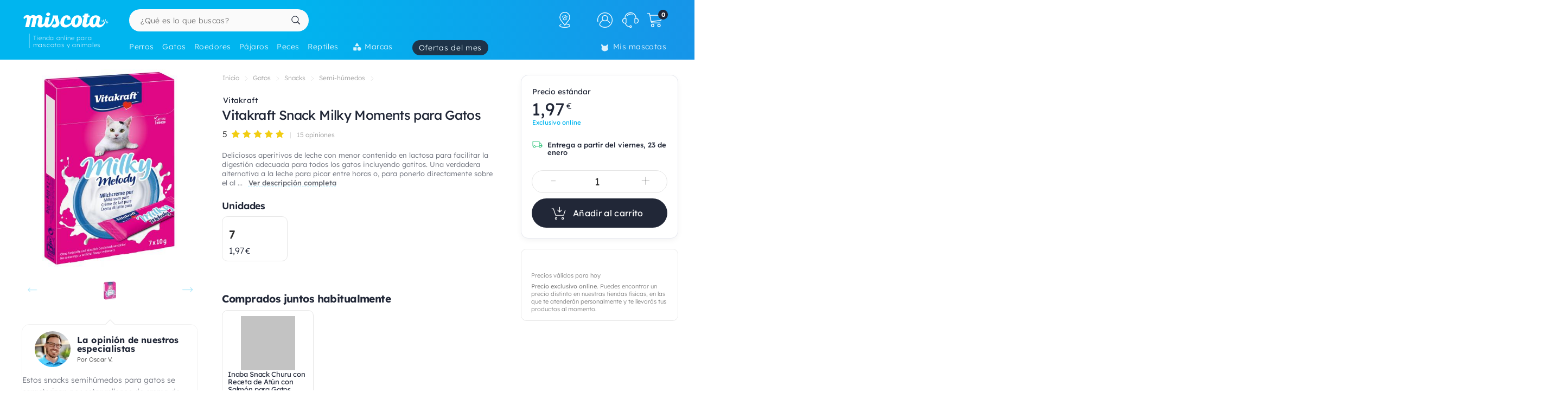

--- FILE ---
content_type: text/html; charset=UTF-8
request_url: https://www.miscota.es/gatos/vitakraft/milky-moments
body_size: 53067
content:
<!DOCTYPE html>
<html lang="es" xmlns="http://www.w3.org/1999/xhtml" prefix="fb: http://www.facebook.com/2008/fbml">
<head>
<meta name="viewport" content="width=device-width, initial-scale=1, maximum-scale=3, minimum-scale=1">
<meta http-equiv="content-type" content="text/html; charset=utf-8" />
<title>Vitakraft Snack Milky Moments para Gatos - Miscota España</title>
<meta name="description" content="Deliciosos aperitivos de leche con menor contenido en lactosa para facilitar la digesti&amp;oacute;n adecuada para todos los gatos incluyendo gatitos.
Una " />
<meta name="keywords" content="" />
<meta name="robots" content="index,follow" />
<meta name="dc.language" CONTENT="es" />
<meta name="dc.title" CONTENT="Vitakraft Snack Milky Moments para Gatos" />
<meta name="dc.keywords" CONTENT="" />
<meta name="dc.subject" CONTENT="" />
<meta name="dc.description" CONTENT="Deliciosos aperitivos de leche con menor contenido en lactosa para facilitar la digesti&amp;oacute;n adecuada para todos los gatos incluyendo gatitos.
Una ">
<link rel="canonical" href="https://www.miscota.es/gatos/vitakraft/milky-moments" />
<link rel="apple-touch-icon" sizes="180x180" href="/imgs/1/favicons/apple-touch-icon.png?v=3.0">
<link rel="icon" type="image/png" sizes="32x32" href="/imgs/1/favicons/favicon-32x32.png?v=3.0">
<link rel="icon" type="image/png" sizes="16x16" href="/imgs/1/favicons/favicon-16x16.png?v=3.0">
<link rel="manifest" href="/imgs/1/favicons/site.webmanifest?v=3.0">
<link rel="mask-icon" href="/imgs/1/favicons/safari-pinned-tab.svg?v=1.0" color="#00b5ef">
<link rel="shortcut icon" href="/imgs/1/favicons/favicon.ico?v=3.0">
<meta name="application-name" content="Miscota">
<meta name="msapplication-TileColor" content="#00b5ef">
<meta name="msapplication-config" content="/imgs/1/favicons/browserconfig.xml?v=3.0">
<meta name="theme-color" content="#212737">
<!-- # Fonts -->
<link rel="preload" href="/fonts/lexend-deca_5.2.6_latin-wght-normal.woff2" as="font" type="font/woff2" crossorigin="anonymous">
<style> @font-face { font-family: 'Lexend'; src: url('/fonts/lexend-deca_5.2.6_latin-wght-normal.woff2') format('woff2'); font-weight: 100 900; font-style: normal; font-display: swap; } @font-face { font-family: bilua-icons; src: url("/fonts/bilua-icons.woff2") format("woff2"); font-weight: normal; font-style: normal; font-display: block; } @font-face { font-family: bilua-icons2; src: url("/fonts/bilua-icons2.woff2") format("woff2"); font-weight: normal; font-style: normal; font-display: block; } body { font-family: var(--bodyf); font-weight: 300; color: var(--blackOwn); } h1, h2, h3, h4, h5 { letter-spacing: -.026em; color: var(--blackOwn); font-weight: 600; }
</style>
<!-- # Critical CSS :: Begin -->
<!-- |__ Normalize -->
<style> /*! normalize.css v8.0.1 | MIT License | github.com/necolas/normalize.css */button,hr,input{overflow:visible}progress,sub,sup{vertical-align:baseline}[type=checkbox],[type=radio],legend{box-sizing:border-box;padding:0}html{line-height:1.15;-webkit-text-size-adjust:100%}body{margin:0}details,main{display:block}h1{font-size:2em;margin:.67em 0}hr{box-sizing:content-box;height:0}code,kbd,pre,samp{font-family:monospace,monospace;font-size:1em}a{background-color:transparent}abbr[title]{border-bottom:none;text-decoration:underline;text-decoration:underline dotted}b,strong{font-weight:bolder}small{font-size:80%}sub,sup{font-size:75%;line-height:0;position:relative}sub{bottom:-.25em}sup{top:-.5em}img{border-style:none}button,input,optgroup,select,textarea{font-family:inherit;font-size:100%;line-height:1.15;margin:0}button,select{text-transform:none}[type=button],[type=reset],[type=submit],button{-webkit-appearance:button}[type=button]::-moz-focus-inner,[type=reset]::-moz-focus-inner,[type=submit]::-moz-focus-inner,button::-moz-focus-inner{border-style:none;padding:0}[type=button]:-moz-focusring,[type=reset]:-moz-focusring,[type=submit]:-moz-focusring,button:-moz-focusring{outline:ButtonText dotted 1px}fieldset{padding:.35em .75em .625em}legend{color:inherit;display:table;max-width:100%;white-space:normal}textarea{overflow:auto}[type=number]::-webkit-inner-spin-button,[type=number]::-webkit-outer-spin-button{height:auto}[type=search]{-webkit-appearance:textfield;outline-offset:-2px}[type=search]::-webkit-search-decoration{-webkit-appearance:none}::-webkit-file-upload-button{-webkit-appearance:button;font:inherit}summary{display:list-item}[hidden],template{display:none}
</style>
<!-- |__ Swiper -->
<style> /* Swiper 5.4.5 */ @font-face{font-family:swiper-icons;src:url("data:application/font-woff;charset=utf-8;base64, [base64]//wADZ2x5ZgAAAywAAADMAAAD2MHtryVoZWFkAAABbAAAADAAAAA2E2+eoWhoZWEAAAGcAAAAHwAAACQC9gDzaG10eAAAAigAAAAZAAAArgJkABFsb2NhAAAC0AAAAFoAAABaFQAUGG1heHAAAAG8AAAAHwAAACAAcABAbmFtZQAAA/gAAAE5AAACXvFdBwlwb3N0AAAFNAAAAGIAAACE5s74hXjaY2BkYGAAYpf5Hu/j+W2+MnAzMYDAzaX6QjD6/4//Bxj5GA8AuRwMYGkAPywL13jaY2BkYGA88P8Agx4j+/8fQDYfA1AEBWgDAIB2BOoAeNpjYGRgYNBh4GdgYgABEMnIABJzYNADCQAACWgAsQB42mNgYfzCOIGBlYGB0YcxjYGBwR1Kf2WQZGhhYGBiYGVmgAFGBiQQkOaawtDAoMBQxXjg/wEGPcYDDA4wNUA2CCgwsAAAO4EL6gAAeNpj2M0gyAACqxgGNWBkZ2D4/wMA+xkDdgAAAHjaY2BgYGaAYBkGRgYQiAHyGMF8FgYHIM3DwMHABGQrMOgyWDLEM1T9/w8UBfEMgLzE////P/5//f/V/xv+r4eaAAeMbAxwIUYmIMHEgKYAYjUcsDAwsLKxc3BycfPw8jEQA/[base64]/uznmfPFBNODM2K7MTQ45YEAZqGP81AmGGcF3iPqOop0r1SPTaTbVkfUe4HXj97wYE+yNwWYxwWu4v1ugWHgo3S1XdZEVqWM7ET0cfnLGxWfkgR42o2PvWrDMBSFj/IHLaF0zKjRgdiVMwScNRAoWUoH78Y2icB/yIY09An6AH2Bdu/UB+yxopYshQiEvnvu0dURgDt8QeC8PDw7Fpji3fEA4z/PEJ6YOB5hKh4dj3EvXhxPqH/SKUY3rJ7srZ4FZnh1PMAtPhwP6fl2PMJMPDgeQ4rY8YT6Gzao0eAEA409DuggmTnFnOcSCiEiLMgxCiTI6Cq5DZUd3Qmp10vO0LaLTd2cjN4fOumlc7lUYbSQcZFkutRG7g6JKZKy0RmdLY680CDnEJ+UMkpFFe1RN7nxdVpXrC4aTtnaurOnYercZg2YVmLN/d/gczfEimrE/fs/bOuq29Zmn8tloORaXgZgGa78yO9/cnXm2BpaGvq25Dv9S4E9+5SIc9PqupJKhYFSSl47+Qcr1mYNAAAAeNptw0cKwkAAAMDZJA8Q7OUJvkLsPfZ6zFVERPy8qHh2YER+3i/BP83vIBLLySsoKimrqKqpa2hp6+jq6RsYGhmbmJqZSy0sraxtbO3sHRydnEMU4uR6yx7JJXveP7WrDycAAAAAAAH//wACeNpjYGRgYOABYhkgZgJCZgZNBkYGLQZtIJsFLMYAAAw3ALgAeNolizEKgDAQBCchRbC2sFER0YD6qVQiBCv/H9ezGI6Z5XBAw8CBK/m5iQQVauVbXLnOrMZv2oLdKFa8Pjuru2hJzGabmOSLzNMzvutpB3N42mNgZGBg4GKQYzBhYMxJLMlj4GBgAYow/P/PAJJhLM6sSoWKfWCAAwDAjgbRAAB42mNgYGBkAIIbCZo5IPrmUn0hGA0AO8EFTQAA") format("woff");font-weight:400;font-style:normal}:root{--swiper-theme-color:#007aff}.swiper-container{margin-left:auto;margin-right:auto;position:relative;overflow:hidden;list-style:none;padding:0;z-index:1}.swiper-container-vertical>.swiper-wrapper{flex-direction:column}.swiper-wrapper{position:relative;width:100%;height:100%;z-index:1;display:flex;transition-property:transform;box-sizing:content-box}.swiper-container-android .swiper-slide,.swiper-wrapper{transform:translate3d(0px,0,0)}.swiper-container-multirow>.swiper-wrapper{flex-wrap:wrap}.swiper-container-multirow-column>.swiper-wrapper{flex-wrap:wrap;flex-direction:column}.swiper-container-free-mode>.swiper-wrapper{transition-timing-function:ease-out;margin:0 auto}.swiper-slide{flex-shrink:0;width:100%;height:100%;position:relative;transition-property:transform}.swiper-slide-invisible-blank{visibility:hidden}.swiper-container-autoheight,.swiper-container-autoheight .swiper-slide{height:auto}.swiper-container-autoheight .swiper-wrapper{align-items:flex-start;transition-property:transform,height}.swiper-container-3d{perspective:1200px}.swiper-container-3d .swiper-cube-shadow,.swiper-container-3d .swiper-slide,.swiper-container-3d .swiper-slide-shadow-bottom,.swiper-container-3d .swiper-slide-shadow-left,.swiper-container-3d .swiper-slide-shadow-right,.swiper-container-3d .swiper-slide-shadow-top,.swiper-container-3d .swiper-wrapper{transform-style:preserve-3d}.swiper-container-3d .swiper-slide-shadow-bottom,.swiper-container-3d .swiper-slide-shadow-left,.swiper-container-3d .swiper-slide-shadow-right,.swiper-container-3d .swiper-slide-shadow-top{position:absolute;left:0;top:0;width:100%;height:100%;pointer-events:none;z-index:10}.swiper-container-3d .swiper-slide-shadow-left{background-image:linear-gradient(to left,rgba(0,0,0,.5),rgba(0,0,0,0))}.swiper-container-3d .swiper-slide-shadow-right{background-image:linear-gradient(to right,rgba(0,0,0,.5),rgba(0,0,0,0))}.swiper-container-3d .swiper-slide-shadow-top{background-image:linear-gradient(to top,rgba(0,0,0,.5),rgba(0,0,0,0))}.swiper-container-3d .swiper-slide-shadow-bottom{background-image:linear-gradient(to bottom,rgba(0,0,0,.5),rgba(0,0,0,0))}.swiper-container-css-mode>.swiper-wrapper{overflow:auto;scrollbar-width:none;-ms-overflow-style:none}.swiper-container-css-mode>.swiper-wrapper::-webkit-scrollbar{display:none}.swiper-container-css-mode>.swiper-wrapper>.swiper-slide{scroll-snap-align:start start}.swiper-container-horizontal.swiper-container-css-mode>.swiper-wrapper{scroll-snap-type:x mandatory}.swiper-container-vertical.swiper-container-css-mode>.swiper-wrapper{scroll-snap-type:y mandatory}:root{--swiper-navigation-size:44px}.swiper-button-next,.swiper-button-prev{position:absolute;top:50%;width:calc(var(--swiper-navigation-size)/ 44 * 27);height:var(--swiper-navigation-size);margin-top:calc(-1 * var(--swiper-navigation-size)/ 2);z-index:10;cursor:pointer;display:flex;align-items:center;justify-content:center;color:var(--swiper-navigation-color,var(--swiper-theme-color))}.swiper-button-next.swiper-button-disabled,.swiper-button-prev.swiper-button-disabled{opacity:.35;cursor:auto;pointer-events:none}.swiper-button-next:after,.swiper-button-prev:after{font-family:swiper-icons;font-size:var(--swiper-navigation-size);text-transform:none!important;letter-spacing:0;text-transform:none;font-variant:initial;line-height:1}.swiper-button-prev,.swiper-container-rtl .swiper-button-next{left:10px;right:auto}.swiper-button-prev:after,.swiper-container-rtl .swiper-button-next:after{content:'prev'}.swiper-button-next,.swiper-container-rtl .swiper-button-prev{right:10px;left:auto}.swiper-button-next:after,.swiper-container-rtl .swiper-button-prev:after{content:'next'}.swiper-button-next.swiper-button-white,.swiper-button-prev.swiper-button-white{--swiper-navigation-color:#ffffff}.swiper-button-next.swiper-button-black,.swiper-button-prev.swiper-button-black{--swiper-navigation-color:#000000}.swiper-button-lock{display:none}.swiper-pagination{position:absolute;text-align:center;transition:.3s opacity;transform:translate3d(0,0,0);z-index:10}.swiper-pagination.swiper-pagination-hidden{opacity:0}.swiper-container-horizontal>.swiper-pagination-bullets,.swiper-pagination-custom,.swiper-pagination-fraction{bottom:10px;left:0;width:100%}.swiper-pagination-bullets-dynamic{overflow:hidden;font-size:0}.swiper-pagination-bullets-dynamic .swiper-pagination-bullet{transform:scale(.33);position:relative}.swiper-pagination-bullets-dynamic .swiper-pagination-bullet-active{transform:scale(1)}.swiper-pagination-bullets-dynamic .swiper-pagination-bullet-active-main{transform:scale(1)}.swiper-pagination-bullets-dynamic .swiper-pagination-bullet-active-prev{transform:scale(.66)}.swiper-pagination-bullets-dynamic .swiper-pagination-bullet-active-prev-prev{transform:scale(.33)}.swiper-pagination-bullets-dynamic .swiper-pagination-bullet-active-next{transform:scale(.66)}.swiper-pagination-bullets-dynamic .swiper-pagination-bullet-active-next-next{transform:scale(.33)}.swiper-pagination-bullet{width:8px;height:8px;display:inline-block;border-radius:100%;background:#000;opacity:.2}button.swiper-pagination-bullet{border:none;margin:0;padding:0;box-shadow:none;-webkit-appearance:none;-moz-appearance:none;appearance:none}.swiper-pagination-clickable .swiper-pagination-bullet{cursor:pointer}.swiper-pagination-bullet-active{opacity:1;background:var(--swiper-pagination-color,var(--swiper-theme-color))}.swiper-container-vertical>.swiper-pagination-bullets{right:10px;top:50%;transform:translate3d(0px,-50%,0)}.swiper-container-vertical>.swiper-pagination-bullets .swiper-pagination-bullet{margin:6px 0;display:block}.swiper-container-vertical>.swiper-pagination-bullets.swiper-pagination-bullets-dynamic{top:50%;transform:translateY(-50%);width:8px}.swiper-container-vertical>.swiper-pagination-bullets.swiper-pagination-bullets-dynamic .swiper-pagination-bullet{display:inline-block;transition:.2s transform,.2s top}.swiper-container-horizontal>.swiper-pagination-bullets .swiper-pagination-bullet{margin:0 4px}.swiper-container-horizontal>.swiper-pagination-bullets.swiper-pagination-bullets-dynamic{left:50%;transform:translateX(-50%);white-space:nowrap}.swiper-container-horizontal>.swiper-pagination-bullets.swiper-pagination-bullets-dynamic .swiper-pagination-bullet{transition:.2s transform,.2s left}.swiper-container-horizontal.swiper-container-rtl>.swiper-pagination-bullets-dynamic .swiper-pagination-bullet{transition:.2s transform,.2s right}.swiper-pagination-progressbar{background:rgba(0,0,0,.25);position:absolute}.swiper-pagination-progressbar .swiper-pagination-progressbar-fill{background:var(--swiper-pagination-color,var(--swiper-theme-color));position:absolute;left:0;top:0;width:100%;height:100%;transform:scale(0);transform-origin:left top}.swiper-container-rtl .swiper-pagination-progressbar .swiper-pagination-progressbar-fill{transform-origin:right top}.swiper-container-horizontal>.swiper-pagination-progressbar,.swiper-container-vertical>.swiper-pagination-progressbar.swiper-pagination-progressbar-opposite{width:100%;height:4px;left:0;top:0}.swiper-container-horizontal>.swiper-pagination-progressbar.swiper-pagination-progressbar-opposite,.swiper-container-vertical>.swiper-pagination-progressbar{width:4px;height:100%;left:0;top:0}.swiper-pagination-white{--swiper-pagination-color:#ffffff}.swiper-pagination-black{--swiper-pagination-color:#000000}.swiper-pagination-lock{display:none}.swiper-scrollbar{border-radius:10px;position:relative;-ms-touch-action:none;background:rgba(0,0,0,.1)}.swiper-container-horizontal>.swiper-scrollbar{position:absolute;left:1%;bottom:3px;z-index:50;height:5px;width:98%}.swiper-container-vertical>.swiper-scrollbar{position:absolute;right:3px;top:1%;z-index:50;width:5px;height:98%}.swiper-scrollbar-drag{height:100%;width:100%;position:relative;background:rgba(0,0,0,.5);border-radius:10px;left:0;top:0}.swiper-scrollbar-cursor-drag{cursor:move}.swiper-scrollbar-lock{display:none}.swiper-zoom-container{width:100%;height:100%;display:flex;justify-content:center;align-items:center;text-align:center}.swiper-zoom-container>canvas,.swiper-zoom-container>img,.swiper-zoom-container>svg{max-width:100%;max-height:100%;object-fit:contain}.swiper-slide-zoomed{cursor:move}.swiper-lazy-preloader{width:42px;height:42px;position:absolute;left:50%;top:50%;margin-left:-21px;margin-top:-21px;z-index:10;transform-origin:50%;animation:swiper-preloader-spin 1s infinite linear;box-sizing:border-box;border:4px solid var(--swiper-preloader-color,var(--swiper-theme-color));border-radius:50%;border-top-color:transparent}.swiper-lazy-preloader-white{--swiper-preloader-color:#fff}.swiper-lazy-preloader-black{--swiper-preloader-color:#000}@keyframes swiper-preloader-spin{100%{transform:rotate(360deg)}}.swiper-container .swiper-notification{position:absolute;left:0;top:0;pointer-events:none;opacity:0;z-index:-1000}.swiper-container-fade.swiper-container-free-mode .swiper-slide{transition-timing-function:ease-out}.swiper-container-fade .swiper-slide{pointer-events:none;transition-property:opacity}.swiper-container-fade .swiper-slide .swiper-slide{pointer-events:none}.swiper-container-fade .swiper-slide-active,.swiper-container-fade .swiper-slide-active .swiper-slide-active{pointer-events:auto}.swiper-container-cube{overflow:visible}.swiper-container-cube .swiper-slide{pointer-events:none;-webkit-backface-visibility:hidden;backface-visibility:hidden;z-index:1;visibility:hidden;transform-origin:0 0;width:100%;height:100%}.swiper-container-cube .swiper-slide .swiper-slide{pointer-events:none}.swiper-container-cube.swiper-container-rtl .swiper-slide{transform-origin:100% 0}.swiper-container-cube .swiper-slide-active,.swiper-container-cube .swiper-slide-active .swiper-slide-active{pointer-events:auto}.swiper-container-cube .swiper-slide-active,.swiper-container-cube .swiper-slide-next,.swiper-container-cube .swiper-slide-next+.swiper-slide,.swiper-container-cube .swiper-slide-prev{pointer-events:auto;visibility:visible}.swiper-container-cube .swiper-slide-shadow-bottom,.swiper-container-cube .swiper-slide-shadow-left,.swiper-container-cube .swiper-slide-shadow-right,.swiper-container-cube .swiper-slide-shadow-top{z-index:0;-webkit-backface-visibility:hidden;backface-visibility:hidden}.swiper-container-cube .swiper-cube-shadow{position:absolute;left:0;bottom:0px;width:100%;height:100%;background:#000;opacity:.6;-webkit-filter:blur(50px);filter:blur(50px);z-index:0}.swiper-container-flip{overflow:visible}.swiper-container-flip .swiper-slide{pointer-events:none;-webkit-backface-visibility:hidden;backface-visibility:hidden;z-index:1}.swiper-container-flip .swiper-slide .swiper-slide{pointer-events:none}.swiper-container-flip .swiper-slide-active,.swiper-container-flip .swiper-slide-active .swiper-slide-active{pointer-events:auto}.swiper-container-flip .swiper-slide-shadow-bottom,.swiper-container-flip .swiper-slide-shadow-left,.swiper-container-flip .swiper-slide-shadow-right,.swiper-container-flip .swiper-slide-shadow-top{z-index:0;-webkit-backface-visibility:hidden;backface-visibility:hidden}
</style>
<!-- |__ Root Variables -->
<style> :root { --blackOwn3: #010817; --blackOwn2: #1d222d; --blackOwn: #212737; --greylightOwn2: #f5f7fa; --greylightOwn: #F9FAFC; --primarylight3: #f8fdff; --primarylight2: #f0faff; --primarylight15: #e6f7ff; --primarylight: #9ae6ff; --primarymed: #47d1ff; --primary: #00b5ef; --primary2: #0096d1; --primarydark: #037ab1; --primarygrad: linear-gradient(90deg, var(--primary) 40%, var(--primarylight) 140%); --primarygradInv: linear-gradient(30deg, var(--primary) 40%, var(--primarylight2) 140%); --secondarylight3: #ffeef1; --secondarylight2: #ffccd5; --secondarylight: #fc6f86; --secondarysoft: #ff617a; --secondary: #e6405d; --secondarydark: #d82241; --secondarygrad: linear-gradient(45deg, var(--secondary) 20%, var(--secondarylight) 110%); --brown: #876E1A; --brown2: #604d0d; --yellowlight: #fff7d1; --yellow2: #ffeba7; --yellow: #F9DC5C; --yellowdark: #ffd64d; --yellowdark2: #ecb600; --yellowgrad: linear-gradient(90deg, var(--yellow) 0%, var(--yellowlight) 30%); --yellowgradInv: linear-gradient(90deg, #FFFBE8 20%, hsl(46deg 100% 84%) 100%); --yellowgradInvLight: linear-gradient(90deg, #FFFBE8 20%, hsl(46deg 100% 91%) 100%); --yellowgradTop: linear-gradient(180deg, #fffae0 20%, hsl(46deg 100% 84%) 100%); --yellowgradMini: linear-gradient(45deg, var(--yellow2) 0%, #fff 40%); --superjueves: #dd2622; --superjueves-soft: #f4625b; --error: #ea3434; --errorlight: #fd7474; --errorlight3: #fff4f4; --light: #fafafa; --greylight: #f1f1f1; --greylight2: #e6e6e6; --greylight25: #c8c8c8; --greylight3: #9c9c9c; --greymedium: #8c8c8c; --grey: #777777; --greymedium2: #646464; --greydark: #4b4b4b; --dark: #313131; --dark2: #212121; --dark3: #121212; --green: #39c680; --greendark: hsla(150, 45%, 45%, 1); --greengrad: linear-gradient(45deg, #f4ffe8 0%, #d3ffd3 90%); --greengrad2: linear-gradient(45deg, #f1ffdb 0%, #e5fde5 90%); --bodyf: 'Lexend', 'Segoe UI', Roboto, 'Helvetica Neue', Arial, sans-serif; --titlef: 'Lexend', 'Arial Bold', 'Helvetica Bold', 'Segoe UI Bold', sans-serif; --br1: 5px; --br2: 10px; --br3: 14px; --br4: 20px; --brfull: 150px; --cp: 0 50px; /* content main padding */ --cpM: 5vw; /* MOBILE content main padding */ }
</style>
<!-- |__ Header -->
<style> /* --- TOP HEADER --- */ .header-wrapper { position: relative; width: 100%; height: 90px; z-index: 20; margin-bottom: 28px } .new-header { position:relative; width:100%; z-index:21; background: var(--primary); background: linear-gradient(90deg, var(--primary) 40%, #1e8ae6 120%); max-height: 110px; height: 110px } .new-header a { text-decoration: none } .full-row { display: block; width: 100%; position: relative } .header-float .new-header.sub-header { position:fixed; top: 0; z-index: 99999; -moz-animation: slide-down .2s ease forwards; -webkit-animation: slide-down .2s ease forwards; animation: slide-down .2s ease forwards; animation-delay: 1s; max-height: 84px; transform: translateY(-90px); box-shadow: 0 1px 12px rgba(0,0,0,.1) } .is-sameday-country.header-float .new-header.sub-header { transform: translateY(-130px) } /* - Header MODULES - */ .module2 { position: relative; display: flex; align-items: center; padding: 14px 0 10px; z-index: 10; transition: height .2s ease; will-change: height } .module3 { position: relative; overflow: visible; will-change: transform; z-index: 1; height: 40px } .header-float .module1 { display:none } .header-float .module2 { height: 54px; position:fixed; top:0; z-index: 999999 } .header-float .module3 { z-index: 9998; top: 0 } .header-float .module3 { transform: translateY(50px); height: 35px } .title-header--wrapper { position: absolute; display: flex; width: 180px; overflow: hidden; padding: 0 5px 0 17px; transform: translateY(48px) } .header-float .title-header--wrapper { transform: translate3d(-3px, 40px, 0); width: 142px } .title-header--wrapper .title-header { font-family: var(--bodyf); font-size: 11px; font-weight: 200; color: #ffffff; letter-spacing: .06em; padding: 1px 0 0 6px; border-left: 2px solid hsla(0, 0%, 100%, 0.3); user-select: none } .header-float .title-header--wrapper .title-header { font-size: 10px; font-weight: 100 } .new-header .module2 .module2-handler { position: relative; display: flex; flex-direction: row; align-items: center; justify-content: space-between; margin:0 auto; width: 100%; max-width:1400px } .new-header .module2 .logo-module { height: 46px; position: relative; display: flex; align-items: flex-start; justify-content: center; flex-direction: column; flex: 0 1 208px; min-width: 160px } .header-float .new-header .module2 .logo-module { height: 35px; margin: 0; position: relative; flex: 0 1 14%; min-width: 208px } .big-logo { width: 100%; height: 100%; background: none; opacity: 1; padding-left: 3px; max-width: 195px; display: flex; flex-direction: column; align-items: flex-start; justify-content: center; border-radius: var(--br2) } .big-logo:active { background: rgba(0, 0, 0, 0.06) } .header-float .big-logo { width: 160px; height: 37px } /* Christmass Logo */ body.is-christmass .big-logo { margin-bottom: 12px } .search-module { position: relative; margin: 0 10px 0 40px; flex: 1 1 auto; display: flex; align-items: center; min-width:240px } .header-float .search-module { position: relative; margin-right: 5% } .search-module > form { position: relative; display: -webkit-box; display: -webkit-flex; display: -moz-box; display: -ms-flexbox; display: flex; -webkit-box-align: center; -moz-box-align: center; -ms-flex-align: center; align-items: center; flex: 1 1 auto; min-width: 172px; width: 100%; z-index: 2 } .search-module form:before { content: "6"; position: absolute; font-family: bilua-icons; color: var(--primary); top: 8px; left: 11px; font-size: 22px; height: 26px } .search-module > form:hover::before, .search-module > form:focus::before { color: var(--primarydark) } .header-float .search-module form:after { left: 16px; font-size: 15px; z-index: 0; height: 19px } .header-float .search-module form:before { top: 6px; left: 13px; font-size: 21px; z-index: 1 } .search-module input[type=text]::placeholder { color: #757575; font-size:14px; font-weight:300 } .search-module .input-wrapper { width:100% } .search-module input[type=text] { margin:0; padding: 9px 44px 10px 21px; height: 41px; border-radius: var(--br1); border-radius: var(--brfull) !important; letter-spacing: .3px; padding-right: 44px; transition: background-color .2s ease; font-size: 16px; font-weight: normal } .search-module input[type=text] { width:100%; outline: none; border: none; background-color: hsla(0, 0%, 98%, 1); top: 0; transition: box-shadow .2s } .search-module input[type=text]:hover { box-shadow: inset 0 0 0 2px var(--primarylight) } .module2 .search-module input[type=text]:focus { background-color: hsl(0, 0%, 100%) } .module2 .search-module input[type=text]:focus::placeholder { color: transparent !important } .header-float .search-module input[type=text] { height: 37px; padding: 0 10px 2px; position: relative; border-color: #e5e5e5; padding-left: 41px } .search-module .search-submit-btn { position: absolute; display: flex; align-items: center; justify-content: center; right: 5px; top: 6px; background: var(--greylight); padding: 0 16px 0 14px; border-radius: var(--br1); border: 1px solid var( --greylight2); font-size: 12px; line-height: 1; height: 29px; color: white; opacity: 0; border: none; pointer-events: none } .search-module .search-submit-btn::before { content:'d'; font-family: bilua-icons2; margin-right: 6px; font-size: 12px } .header-float .search-module .search-submit-btn { top: 4px; right: 4px } .search-focussed .show-results .search-submit-btn { opacity: 1; pointer-events: all } .formSearch .new-loading-icon.search-loading { position: absolute; display: block; width: 22px; height: 22px; top: 9px; left: 11px; left: unset; right: 13px; min-height: unset; opacity: 0; background: white; z-index: 2 } .new-loading-icon.search-loading circle { stroke-width: 5px } #searchInput + .search-loading .circular, #searchInput + .search-loading .circular .path { animation-iteration-count: 0 } #searchInput.loading + .new-loading-icon .circular, #searchInput.loading + .search-loading .circular .path { animation-iteration-count: infinite } #searchInput.loading + .new-loading-icon { opacity: 1 } .search-focussed .formSearch { box-shadow: inset 0 0 0 2px var(--primarylight), 0 2px 6px rgba(0,0,0,.2); border-radius: var(--brfull) !important } .header-float .new-loading-icon.search-loading { top: 7px } /* actions module */ .actions-module { position: relative; flex: 0 1 auto; width: auto; overflow: hidden; max-width: 420px; padding-left: 5px; transition: max-width .2s ease-out, opacity .1s .2s !important } /* icon modules */ .icon-module { position: relative; display: flex; margin: 0 2px 0 0; height: 100%; background-color: rgba(255, 255, 255, 0); transition: background-color .14s ease; flex: 0 1 auto; justify-content: flex-end; align-items: center; z-index: 0 } .click-wrapper { position: relative; display: flex; width: 44px; height: 44px; padding: 8px; justify-content: center; align-items: center; flex: 0 0 44px; cursor: pointer; z-index: 21 } .icon-module .icon-wrapper { position: relative; font-size: 28px; font-family: bilua-icons2; color: #ffffff; display: flex; align-items: center; justify-content: center } .icon-wrapper svg { width: 28px; height: auto } .right-module svg .active-path {stroke: white;stroke-width: 4px;/* transform: scale3d(.98,.98,1); */transform-origin: center} .click-wrapper::before {content:"";position:absolute;width:100%;height:100%;background: var(--primarydark);border-radius: var(--brfull) !important;transform: scale3d(.4,.4,1);opacity:0;z-index: -1;right: 0;left: 0;top: 0;bottom: 0;} .icon-module:not(.empty) .click-wrapper:hover::before { transform:scale3d(1,1,1); opacity: .3; transition:transform .12s ease-out } .icon-module .user-logged-icon { background: none; border: 1.55px solid white; width: 29px; height: 29px; flex: 0 0 29px; border-radius: 30px; } .login-module .no-initial .user-logged-icon { border: none !important } .icon-module .user-logged-icon .user-logged--initial { color: white; font-family: var(--bodyf); font-size: 16px; font-weight: 200; line-height: 1.1; } .new-header a { text-decoration: none } .header-float .free-shipping--info { display: none !important } /* Branded Campaign item menu */ .menu-branded { margin-left: 18px; padding-top: 4px } .menu-branded a {align-items: center !important;font-weight: 300 !important;font-size: .94em !important;letter-spacing: .05em !important;height: 28px !important;background: var(--blackOwn);padding: 0 12px 0 12px !important;opacity: .9 !important;} .menu-branded a::before { content: none !important } .menu-branded a svg { width: auto; max-width: 18px; height: 18px; margin-right: 6px; margin-bottom: 2px } .header-float .menu-branded { padding-top: 4px } .header-float .menu-branded a { height: 24px !important } /* stores module */ .stores-module { margin: 0 30px 0 0 } .stores-module svg { width: 30px } .stores-module svg .active-path { stroke-width: 3 } /* contact module */ .contact-module svg {width: 30px;} /* right module */ .right-module { display:flex; flex: 0 1 auto; flex-direction: row; align-items: center; justify-content: flex-end; margin-left: 20px } /* user login module */ .icon-user { font-size: 26px } .icon-user svg .active-path { stroke-width: 2px } .icon-contact::before { display: none; content:""; font-family: bilua-icons2 !important } .icon-user::before { display: none; content: ")"; font-family: bilua-icons2 !important } .icon-cart::before { display: none; content:"z"; font-family: bilua-icons2 !important } .user-logged .icon-user::before { background-color: var(--primarydark); border-radius: 50% } /* cart module */ .cart-module { margin-right:0 } .icon-cart { padding-right:2px } .cart-module:not(.empty):hover .icon-cart, .new-header .module2 .contact-module:hover .icon-contact { color: #000000 } .cart-module .click_checkout:active, .new-header .module2 .click_login:active, .new-header .module2 .click_contact:active, .new-header .module2 .click_buy_again:active, .new-header .module2 .click_autoship:active { transform: scale(.94) } .cart-module .cart-icon { width:28px; height:25px; background-position:-560px -6px } .cart-module .cart-icon { background-position:-594px -36px } .cart-module .cart-sep { display:block; width:1px; height:15px; margin:10px; border-left: none !important } .cart-module .cart-sep { border-left:1px solid #8b5100 } .cart-module .cart-counter { opacity: 1; width: 18px; height: 18px; text-align: center; color: #000; border-radius: 50%; position: absolute; top: 3px; right: -1px; font-size: 11px; font-weight: 500; display: flex; align-items: center; justify-content: center } .cart-module .cart-counter { background: var(--blackOwn); color: #FFFFFF; font-weight: 700; letter-spacing: -.02em; padding-left: 1px } .cart-module.empty .cart-counter { opacity: 0 } .cart-module.empty, .cart-module.empty div, .cart-module.empty span { cursor:default } .header-float .cart-module { border-radius:0 } .header-float .cart-module .icon-cart { font-size: 26px } .cart-resume { padding: 10px 20px 0 } .cart-resume > img.loading { margin:0 auto; display:block } .cart-resume .cart-product { display: flex; border-bottom:1px solid #f1f1f1; flex: 1 1 auto; min-height: 76px } .cart-resume .cart-product:last-of-type {border-bottom: 2px dashed #f7f7f7;} .cart-resume .cart-product .list-items { font-size: 14px; margin-right: 10px; flex: 1 1 auto; align-items: flex-start; justify-content: center; display: flex; flex-direction: column } .cart-resume .cart-product .cart-item {display: flex;flex-direction: row;flex: 1 1 auto;padding: 16px 0 14px;align-items: center;} .cart-resume .cart-product .list-items .cart-item:nth-of-type(n+2) { border-top: 1px dashed #e0e0e0 } .cart-resume .item-image {display:inline-block;width: 60px;text-align:center;flex: 0 0 60px;margin: 0 10px 0 -2px;} .cart-resume .item-image > img {max-height: 50px !important;max-width: 50px !important;word-break: break-all;white-space: normal;color: #808080;font-size: 10px} .cart-resume .item-title {font-size: 13px;flex: 0 0 auto;font-weight: 500;letter-spacing: -.01em;} .cart-resume .item-title a {border-bottom: 1px dashed transparent;line-height: 1.4;font-weight: 400;} .cart-resume .item-title a:hover { border-bottom: 1px dashed var(--primary); background-color: var(--primarylight2); color: var(--dark) } .cart-resume .item-title a:active { background-color: var(--primarylight) } .cart-resume .item-title span { font-weight: 600 } .cart-resume .item-title .discountUnit { font-weight: 400; font-size: 10.5px } /* sameday */ .cart-resume .is-sameday .sameday-label-prod {position: relative;background: var(--yellowlight);margin: 6px 0 0;left: -1px;padding: 2px 6px;} .cart-resume .is-sameday .sameday-icon { height: 12px } .cart-resume .is-sameday .sameday-label-prod .sameday-label-text {color: #ff617a;font-size: 11px;font-weight: 400;} .cart-resume .is-sameday .sameday-label-prod .sameday-label-text > span { color: var(--greymedium2); font-weight: 300; font-size: 1em } body.has-sameday .cart-summary a.view-cart-link { background: var(--primarygrad); color: #fff } .cart-resume .items-action { padding-top: 12px; display: flex; flex-flow: column; align-items: flex-end } .cart-resume .quantity {display:flex;text-align:right;font-weight: 600;margin-bottom: 3px;font-size: 15px;margin-top: -3px;color: var(--primary)} .cart-resume .quantity > .del-icon {display: block;font-size: 12px;width: 17px;height: 17px;text-align:center;text-decoration:none;color: var(--greylight3);display:flex;align-items: center;justify-content: center;border-radius:50%;margin-left: 6px;font-weight: 300;border: 1px solid;line-height: 1.2;} .cart-resume .quantity > .del-icon:hover { color: var(--secondary) } .cart-resume .old-price { position: relative; display: block; width:auto; color: var(--greymedium); font-size: 14px; text-align: right; margin-right: 21px; font-weight: 300; font-family: var(--titlef) } .cart-resume .old-price::after { position:absolute; content:""; height:1px; width: 100%; background-color: var(--secondarylight); left: 0; top: 7px } .cart-resume .price {display:inline-block;margin-left: 7px;font-family: var(--bodyf);font-size: 18px;margin-right: 20px;color: var(--greydark);margin-top: 2px;font-weight: 400;} .cart-resume [id*="item-FREE"] .price { color: var(--primary); font-size: 14px } .float-menu--wrapper .cart-resume.float-menu::before { border-color: transparent transparent #ffffff transparent } .cart-amounts {margin: 12px 17px 10px 3px;display:block;padding: 2px;} .cart-amounts li { display: flex; justify-content: space-between; align-items: baseline } .cart-amounts .total { display: none } .cart-amounts .title {font-size: 15px;font-weight: 400;line-height: 1.6;margin-right: 6px} .cart-amounts .total .title {font-size: 19px;font-weight: 600;} .cart-amounts .value { font-family: var(--bodyf); font-size: 20px; font-weight: 500 } .cart-amounts .value.shipping { font-size: 15px; padding-top: 2px; font-weight: 400 } .cart-amounts .total .value {color: var(--blackOwn);font-size: 22px;margin-top: 3px} .cart-summary { display: flex; position: relative; flex-direction: column } .cart-summary a.view-cart-link {display:block;text-align:center;padding: 12px 18px 12px;font-size: 15px;background: var(--blackOwn);color: #FFFFFF;margin: 0 5px 0;border-radius: var(--brfull) !important;text-decoration:none;text-transform: initial;transition: filter .2s ease;flex: 1 1 50%;font-family: var(--bodyf);font-weight: 400;letter-spacing: .03em;line-height: 1.2;transition: background .12s, box-shadow .12s;} .cart-summary a.view-cart-link:hover {background: var(--blackOwn3);} .cart-summary a.view-cart-link:active { transform: translateY(2px) } .cart-summary a.view-cart-link.grey {background: white;/* background: var(--primarylight); */color: var(--greydark);flex-wrap: nowrap;letter-spacing: 0;box-shadow: inset 0 0 0 2px var(--primarylight);font-weight: 500;} .cart-summary a.view-cart-link.grey:hover {background: var(--primary);color: var(--blackOwn3);box-shadow: inset 0 0 0 0 transparent;} .cart-summary .cart-login-to-save { position: relative; display: block; color: #525252; background-color: transparent; padding: 10px; width: 100%; margin: 6px auto 0; text-align: center; text-transform: uppercase; letter-spacing: 1.5px; font-size: 10px; transition: background-color .12s ease; cursor: pointer } .cart-summary .cart-login-to-save:hover { background-color: #ececec; color: #2c2c2c } .cart-summary .flex-row.actions {padding-bottom: 24px;width: calc(100% + 10px);margin-left: -5px} /* buy again & autoship */ .buy-again-module { max-width: 132px; min-width: 100px; margin-right: 6px; flex-shrink: 0 } .autoship-module { min-width: 120px; max-width: 179px } .buy-again-module svg { width: 24px; display:inline-block; padding-top: 2px } .click_buy_again, .click_autoship { display: flex; justify-content: center; align-items: center; width: auto; flex: 0 1 auto; padding: 6px 10px 6px 5px; max-height: 40px } .click_buy_again .module-label, .click_autoship .module-label { order: 1; padding-left: 8px; font-size: 11px; font-weight: 400; color: #ffffff; min-width: 94px; text-align: left; display: block; letter-spacing: .05em } .autoship-module svg { width: 29px; display:inline-block; top: 2px; position: relative } .autoship-module:hover .click_autoship svg { animation: rotate2 .6s cubic-bezier(0.65, 0.05, 0.36, 1) 1 } /* login module */ .userLoginContainer {position: relative;margin-right: 3px;} .userLoginContainer a {text-decoration:none;border-color: #f3f3f3;margin: 0;font-size: 14px;font-weight: 500} .userLoginContainer:hover > a { color: #FFFFFF } .userLoginContainer:hover ~ .userLoginBox { display: block } .right-module .float-menu--wrapper {position: absolute;display: block;opacity: 0;pointer-events: none;z-index: 21;padding-top: 16px;width: 260px;height: auto;top: calc(100% - 10px);right: -22px;transform: translateY(30px)} .cart-module .float-menu--wrapper {width: 440px;} .right-module [class*="-module"]:not(.empty):hover .float-menu--wrapper, .right-module [class*="-module"]:not(.empty).hover .float-menu--wrapper { opacity: 1; pointer-events: auto; transform: translateY(0); transition: transform .2s ease-out, opacity .3s ease } .userLoginContainer.user-logged .icon-wrapper::after {content:'';position: absolute;top: 1px;right: 1px;width: 6px;height: 6px;background-color: white;border-radius: var(--brfull);} .userLoginContainer .float-menu .hello-user {background: white;font-size: 18px;font-weight: 400;letter-spacing: -.01em; color: var(--blackOwn)} .userLoginContainer .float-menu .hello-user small { color: var(--grey) } .float-menu--wrapper .float-menu {display: block;position: relative;width: 100%;background-color: #ffffff;box-shadow: 0 0 9px -2px rgba(0,0,0,0.1), 0 22px 30px 0 rgba(0,0,0,0.25);border-radius: var(--br2);font-size: 13px} .float-menu--wrapper .float-menu::before { content:""; position:absolute; top: -7px; right: 36px; border-style: solid; border-width: 0 8px 8px 8px; border-color: transparent transparent var(--greydark) transparent } .user-logged .float-menu::before { border-color: transparent transparent #fff transparent; filter: none } .float-menu--wrapper .float-menu ul { display: flex; flex-flow: column; flex: 1 1 auto } .float-menu .empty-cart-content { padding: 20px 20px 50px } .float-menu .empty-cart-content .empty-cart-bg { width: 100%; display: flex; justify-content: center; padding: 20px 0 20px } .float-menu .empty-cart-content .empty-cart-bg img { width: 60%; pointer-events: none } .float-menu .empty-cart-content .empty-cart-msg { position: relative; width: 100%; padding: 0 20px; font-family: var(--bodyf); font-size: 20px; font-weight: 400; color: var(--grey); text-align: center } .userLoginContainer .float-menu > a, .userLoginContainer .float-menu > span { padding: 16px 18px 16px 54px; position: relative; display: block } .userLoginContainer .float-menu a:not(.menu-login):hover { color: #000000; background-color: #f6f4f4 } .userLoginContainer .float-menu a:not(.menu-login):active { background-color: #EEEEEE } .userLoginContainer .float-menu > *:first-child { padding: 15px 16px 14px 18px; border-radius: var(--br2) var(--br2) 0 0; font-family: var(--bodyf) } .userLoginContainer .float-menu a:last-of-type:not(.logOut_new):not(.menu-login) { border-top: none; padding: 8px 16px 15px; background-color: #FFFFFF; border-radius: 0 0 12px 12px } .userLoginContainer .float-menu a:first-of-type:last-of-type { padding: 16px 18px; border-radius: var(--br2) } .float-menu a > .login-button_new { background-color: var(--secondary); padding: 0 10px 1px; margin: 0; position: relative; display: flex; align-items: center; justify-content: center; font-size: 15px; color: #FFFFFF !important; transition: filter .15s ease; letter-spacing: .05rem; text-align: center; border-radius: var(--br1); font-weight: 400; height: 40px; text-indent: 0 } .float-menu a > .login-button_new:hover { filter: brightness(0.96) } .userLoginContainer.user-logged .float-menu a:last-of-type { /* border-top: 2px solid var(--greylight);*/ border-radius: 0 0 var(--br2) var(--br2); padding: 16px 18px 16px 54px } .userLoginContainer .icono-login-item { font-size: 21px; margin: 0; padding: 0; position: absolute; left: 19px; top: 14px; color: var(--primary) } .userLoginContainer .icono-login-item.icon-login { font-size: 22px; margin: 0; padding: 0; position: absolute; left: 10px; top: 14px; text-indent: 0; display: none } .userLoginContainer a:hover .icono-login-item { color: var(--primary) !important } .userLoginContainer .logOut_new .icono-login-item { color: var(--secondary); font-size:30px; left: 15px; top: 9px } /* free ship */ .free-shipping--info { display:flex; order: 2; user-select:none; min-width: 126px; max-width: 136px; opacity: 1; margin-right: 10px; align-items: center; max-height: 36px } .free-shipping--info p { position: relative; font-size: 10.5px; color: #ffffff; letter-spacing: .05em; flex: 1 1.5 auto; display: flex } .free-shipping--info svg { display: block; height: auto; width: 48px; margin-right: 10px; position: relative } .free-shipping--info svg { -webkit-animation:slide-in-blurred-left .9s 1s cubic-bezier(.23,1.000,.32,1.000) both; animation:slide-in-blurred-left .9s 1s cubic-bezier(.23,1.000,.32,1.000) both } /* New dropdown Country & Language selector */ .country-language-menu__wrapper { display: flex; flex: 0 0 auto; justify-content: flex-end; padding-right: 3px } .dropdown { position: relative; display: flex; width: auto; height: auto; flex: 0 0 auto; flex-direction: column; align-items: flex-end; justify-content: flex-start; z-index: 3 } .overlay-countries-languages { display: none; position:fixed; left: 0; right: 0; top: 40px; bottom: 0; height: 200%; height: 200vh; background-color: rgba(0, 0, 0, .5); z-index: 2 } .dropdown-toggle {position: relative;height: 32px;padding: 6px 10px 5px 16px;cursor: default;border-radius: var(--br1);width: auto;flex: 0 0 auto;color: #fff;text-transform: uppercase;font-family: var(--bodyf);font-size: 12px;letter-spacing: .06em;font-weight: 400;user-select: none;top: 4px;} .dropdown-toggle::after {content: "";display: block;position: absolute;width: 10px;bottom: -12px;margin-right: 12px;border-style: solid;border-width: 0 16px 16px 16px;border-color: transparent transparent #fff transparent;filter: drop-shadow(0 -9px 5px rgba(0,0,0,.06));opacity: 0;pointer-events: none} .dropdown-toggle svg {width: 15px;pointer-events: none;fill: var(--light);position: relative;} .dropdown-toggle ul { padding: 7px 16px 8px 0; width: 330px; background: #eeeeee; margin: 0; max-height: 510px; overflow-y: auto; direction:rtl; -webkit-border-bottom-left-radius: 3px; -webkit-border-bottom-right-radius: 3px; -moz-border-radius-bottomleft: 3px; -moz-border-radius-bottomright: 3px; border-bottom-left-radius: 3px; border-bottom-right-radius: 3px } .dropdown-toggle li { list-style: none; width: 100% } .dropdown-toggle > .flag { box-shadow: 0 0 14px rgba(255,255,255,.5); margin-bottom: 2px } .dropdown-toggle:hover > .flag, .dropdown.is-open > .flag { filter: saturate(1.1) } .dropdown.is-open .dropdown-toggle::after { opacity: 1; transform: translateY(0); transition: opacity .2s } .dropdown-container {display: none;position: absolute;top: 40px;background-color: #fff;z-index: 21;border-radius: var(--br2);box-shadow: 0 1px 20px rgba(0,0,0,.2);min-width: 280px;overflow: hidden} .dropdown__input-wrapper {display: block;position: relative;padding: 14px 20px 14px;border-bottom: 1px solid var(--greylight2);background-color: var(--greylight);box-shadow: 0 2px 30px -8px rgba(0,0,0,.2);} .dropdown__input { width: 100%; border: 1px solid var(--greylight2); height: 36px; border-radius: var(--brfull); outline: none; padding: 2px 8px 4px } .dropdown__input:hover { border-color: var(--primarylight); box-shadow: 0 0 0 2px var(--primarylight) } .dropdown__input:focus { border-color: var(--primary); box-shadow: 0 0 0 3px var(--primarylight) } .dropdown__list {position: relative;max-height: 66vh;overflow: hidden;overflow-y: auto;padding: 16px 0;user-select: none;overscroll-behavior: contain;scrollbar-width: thin;} .dropdown__list-item { display: flex; align-items: center; justify-content: space-between; cursor: pointer } .dropdown__list-item .default-option { display: block; width: 100%; padding: 7px 24px; font-size: 14px; text-decoration: none } .dropdown__list-item .default-option:hover {background-color: var(--primarylight2);color: var(--blackOwn3);font-weight: 400;letter-spacing: -.016em;} .dropdown__list-item .default-option:active { background-color: var(--greylight) } .dropdown__list-item .flag { position: absolute; right: 20px } /* header float */ .header-float .dropdown-toggle {top: 1px;} .header-float .dropdown-container {top: 34px;} .header-float .dropdown-toggle::after { bottom: -9px } .header-float .overlay-countries-languages { top: 34px } /* end dropdown */ /* --- SEARCH SUGGESTER --- */ .search-suggest-module { position: absolute; display: flex; visibility: hidden; flex-direction: column; align-items: center; justify-content: center; background-color: #FFFFFF; top: 41px; box-shadow: 0 10px 10px rgba(0, 0, 0, 0.17); z-index: 1; border-radius: var(--br2) var(--br2) var(--br3) var(--br3); left: unset; right: unset; margin: 0 auto; width: 100%; max-height: 84vh; opacity: 0; transform: translateY(0) scaleY(0); transform-origin: top; pointer-events: none; overflow: hidden } .search-suggest-module header { position: relative; flex: 0 0 44px; width: 100%; height: 44px; background-color: #ffffff; padding: 0 20px; box-shadow: 0 0 6px rgba(0,0,0,.12); z-index: 2; font-size: 15px } .search-suggest-module .close-button { position: absolute; width: 36px; height: 36px; border-radius: 30px; right: 21px; z-index: 2 } .search-suggest-module .suggest-title { font-size: 16px; font-weight: 500; color: hsla(0, 0%, 50%, 1) } .search-suggester--wrapper { position: relative; display: flex; flex-direction: row; width: 100%; height: auto; overflow: hidden; overflow-y: auto; border-radius: var(--br3); flex-wrap: wrap; padding: 18px } .suggest-prod { flex: 0 0 calc(100%/4); background: #FFFFFF; border-radius: var(--br2) } @media (max-width: 1360px) { .suggest-prod { flex: 0 0 33.3% } } .suggest-prod a { display: flex; flex-direction: column; text-decoration: none; color: #525252; font-size: 14px; text-align: center; padding: 20px 20px 30px } .suggest-prod figure { display: flex; flex-direction: column; justify-content: center; align-items: center; width: 100%; padding: 0; margin: 0 0 4px 0 } .suggest-prod img { position: relative; display: flex; margin: 0 auto; width: auto; height: 110px; max-width: 80%; margin-bottom: 5px; object-fit: contain; } .suggest-prod .suggest-prod-name { font-family: var(--titlef) } .suggest-price { color: var(--secondary); font-family: var(--titlef); font-size: 17px; font-weight: 600; margin: 0; padding: 0 3px } .suggest-price--old { padding: 0 5px 2px; margin: 0; text-decoration: line-through; color: var(--greymedium); font-size: .9em } .search-view-all { display: none } .search-view-all:not(:first-of-type) { display: flex; flex-direction: column; align-items: center; justify-content: center; font-size: 17px; font-weight: 300; padding: 30px; text-align: center; cursor: pointer; user-select: none } .search-view-all svg { display: flex; align-items: center; justify-content: center; width: 46px; height: 46px; margin-bottom: 8px } .header-float .search-suggest-module { top: 34px; width: 100%; transition: none !important } .suggest-prod.selected { box-shadow: inset 0 0 0 2px #fcd03f } .desktop .suggest-prod:hover { filter: brightness(.96) } .suggest-prod:hover .suggest-prod-name { color: #1e1e1e } .suggest-prod:active { filter: brightness(.95) !important } .search-suggest-module.is-open, .show-results .search-suggest-module { visibility: visible; opacity: 1; pointer-events: all; transform: translateY(0) scaleY(1); transition: transform .12s ease-in, opacity .2s ease-out, width .1s ease-in; transition-delay: .12s } .search-suggest-module.no-results:not(.has-banner) { width: 240px } .search-suggest-module.no-results .message { flex: 1 1 auto; font-size: 13px; text-align: center; color: #aeaeae } .search-view-all--header { position: absolute !important; left: 10px !important; padding: 8px 12px !important; color: hsla(0, 0%, 65%, 1); border-radius: 20px; transition: background-color .12s ease } .search-view-all--header span::before { content:'d'; position: relative; margin-right: 6px; font-family: bilua-icons2; top: 2px; color: #fcd03f } .search-view-all--header span::after { content:'i'; position: relative; margin-left: 6px; font-family: bilua-icons2; top: 2px; opacity:0 } .search-view-all--header:hover { color: hsla(0, 0%, 40%, 1); background-color: hsla(0, 0%, 95%, 1) } .search-view-all--header:hover span::after { opacity:1 } .search-view-all--header:active { background-color: hsla(0, 0%, 92%, 1); transition: none } /* MIS-1067: Add Braveness Banner to suggester & landing */ .search-suggester--wrapper .suggester-banner { position: relative; width: 100%; border-radius: var(--br3); overflow: hidden; margin-bottom: 8px } .search-suggester--wrapper .suggester-banner > a { display: flex; align-items: center } .search-suggester--wrapper .suggester-banner img { width: 100%; height: auto } .search-suggester--wrapper .suggester-banner img:hover { opacity: .94 } .landing-marca .custom-banner { display: flex; align-items: center; padding: 12px 10px 20px 10px; margin-top: 10px } .landing-marca .custom-banner img { position: relative; width: 100%; height: auto; overflow: hidden; border-radius: 12px } /* mobile */ .is-mobile .search-suggester--wrapper .suggester-banner { margin: 4px 12px 10px } .is-mobile.landing-marca .custom-banner { display: flex; align-items: center; overflow: hidden; border-radius: 12px; padding: 0 12px; margin-top: -10px } .is-mobile.landing-marca .custom-banner img { position: relative; width: 100%; height: auto; overflow: hidden; border-radius: 12px } /* --- MAIN MENU --- */ .new-header .full-row-center { margin:0 auto; width: 100%; max-width: 1440px; padding: 0 50px 0 40px } .module3 .full-row-center {width: 100%;max-width: 1440px;position: relative;margin:0 auto;padding: 0 31px 0 278px;display: flex;align-items: center;justify-content: space-between;flex-direction: row} .new-main-nav { position: relative; width: auto; overflow: visible; display: flex; flex: 2 0 auto; justify-content: space-between } .new-main-nav > ul { display:flex; flex-direction: row; flex-wrap: wrap; align-items:center; justify-content:flex-start; height: auto; position: relative; flex: 1 1 auto; margin: 0 } .new-main-nav .nav-item { height:100% } .new-main-nav .nav-item > a, .new-main-nav .nav-item > span {position: relative;cursor:pointer;color: #ffffff;text-decoration: none;height: 43px;padding: 11px 0.6vw 10px 12px;display: flex;align-items: flex-start;justify-content: center;font-family: var(--bodyf);font-size: 16px;font-weight: 300;letter-spacing: .033em;line-height: 1;opacity: .85;z-index: 3;transition: transform .2s;border-radius: var(--brfull) !important} .new-main-nav .nav-item.hover > a, .new-main-nav .nav-item:hover > a, .new-main-nav .menu-sales.hover a, .new-main-nav .menu-sales:hover a {opacity: 1;transform: scale3d(1.1, 1.1, 1);} .new-main-nav .nav-item > a:not(.no-childs)::before {content: "";display: block;position: absolute;bottom: 1px;border-style: solid;border-width: 0 10px 10px 10px;border-color: transparent transparent white transparent;opacity: 0;z-index: 3;pointer-events: none;} .new-main-nav .nav-item.hover > a::before { opacity: 1; transform: translateY(0); transition: opacity .2s } .nav-item > .new-main-nav-hover {position: fixed;width: 94%;background: none;top: 40px;left: 3%;z-index: 3;border-radius: var(--br3);opacity: 0;pointer-events: none;display: flex;align-items: flex-start;justify-content: center;flex-direction: row;min-height: 266px} .nav-item.hover > .new-main-nav-hover { border-radius: var(--br3); opacity: 1 } /* .happyDay:not(.header-float) .new-main-nav-hover .categories-block { max-height: 71vh } */ .header-float .nav-item > .new-main-nav-hover { top: 34px } .header-float .nav-item > a:not(.no-childs)::before {bottom: 5px;} .nav-item.hover > .new-main-nav-hover .brand-list-col::before { content: ''; position: absolute; bottom: 0; width: 100%; height: 90px; background: linear-gradient(0deg, rgba(255, 255, 255, .9) 10%, transparent 99%); z-index: 2; border-radius: 0 0 var(--br3) var(--br3); max-width: 1440px; pointer-events: none } .header-float .new-main-nav .nav-item > a {font-size: 15px;padding-top: 9px;} .new-main-nav .nav-item.hover > a:active, .new-main-nav .nav-item:hover > a:active, .new-main-nav .menu-sales.hover a:active, .new-main-nav .menu-sales:hover a:active { background-color: rgb(21 122 167 / 22%) } /* Landing Offers menu item */ .new-main-nav .nav-item.landing-offers-item { margin-left: 6px } .new-main-nav .nav-item.landing-offers-item a { align-items: center !important; font-weight: 300; font-size: 15px !important; height: 33px !important; background: var(--primarydark); padding: 1px 10px 0 10px !important; opacity: .9 !important } .new-main-nav .nav-item.landing-offers-item a::before { content: none !important } .new-main-nav .nav-item.landing-offers-item a svg { width: auto; max-width: 18px; height: 18px; margin-right: 6px; margin-bottom: 2px } .new-main-nav-hover .empty-wrapper { position: absolute; display: flex; align-items: center; justify-content: center; width: 100%; max-width: 1440px; height: 266px; border-radius: var(--br3); background-color: white; box-shadow: 0 2px 9px 0 hsla(214, 10%, 25%, 0.2), 0 20px 44px -5px hsla(198, 40%, 36%, 0.3); background-repeat: no-repeat; background-size: 70px; background-position: center; cursor: default } .new-main-nav-hover.dog .empty-wrapper { background-image: url('/media/1/assets/dog-icon-w.png') } .new-main-nav-hover.cat .empty-wrapper { background-image: url('/media/1/assets/cat-icon-w.png') } .new-main-nav-hover.rodent .empty-wrapper { background-image: url('/media/1/assets/rodent-icon-w.png') } .new-main-nav-hover.bird .empty-wrapper { background-image: url('/media/1/assets/bird-icon-w.png') } .new-main-nav-hover.fish .empty-wrapper { background-image: url('/media/1/assets/fish-icon-w.png') } .new-main-nav-hover.reptile .empty-wrapper { background-image: url('/media/1/assets/reptile-icon-w.png') } @media (max-width: 1380px ) { .new-main-nav .nav-item > a, .new-main-nav .nav-item > span, .header-float .new-main-nav .nav-item > a,.header-float .new-main-nav .nav-item > span { font-size: 16px } .new-main-nav .nav-item.landing-offers-item a { font-size: 14px !important } } @media (max-width: 1340px) { .new-main-nav .nav-item > a, .new-main-nav .nav-item > span, .header-float .new-main-nav .nav-item > a,.header-float .new-main-nav .nav-item > span { font-size: 15px } } @media (max-width: 1280px) { .new-header .free-shipping--info { display: none } .title-header--wrapper { width: 14vw; padding-left: 1vw } .title-header--wrapper .title-header { font-size: .9vw } .module3 .full-row-center { padding-left: 18vw !important } .new-header .module2 .logo-module, .header-float .new-header .module2 .logo-module { min-width: 10vw; flex: 0 0 12.5vw } .new-main-nav .nav-item > a, .new-main-nav .nav-item > span, .header-float .new-main-nav .nav-item > a, .header-float .new-main-nav .nav-item > span, .menu-branded a { font-size: 14px !important; padding: 9px 0.6vw 18px .6vw } .search-module { margin-left: 3vw } } @media (max-width: 1180px) { .header-float .big-logo { width: 13vw } .new-header .full-row-center { padding: 0 3vw 0 2vw } .module3 .full-row-center { padding-left: 17vw !important } .title-header--wrapper { width: 13vw } .new-main-nav .nav-item.landing-offers-item, .new-main-nav .nav-item.mascotas { padding: 0 } .new-main-nav .nav-item.mascotas a, .new-main-nav .nav-item.menu-branded a, .new-main-nav .nav-item.landing-offers-item a { font-size: 12px !important } .new-main-nav .nav-item.brands { margin: 0 0 0 4px !important } .new-main-nav .nav-item.brands a span { display: none } .new-main-nav .nav-item.menu-branded { margin-left: 0 } } /* MSK-3739 : Menú mis mascotas */ .nav-item.mascotas { padding: 0 10px; position: absolute; right: 0 } .nav-item.mascotas > a > svg {width: 13px;margin-right: 9px;top: 2px;position: relative;} .new-main-nav-hover.mascotas .menu-layer {display: flex;width: 100%;min-height: 300px;padding: 35px;left: 0;background: #ffffff;font-size: 14px;flex-direction: column;align-items: center} .mascotas .menu-layer .all-animals { margin: 0 0 20px } .mascotas .menu-layer .title {display: block;width: 100%;font-family: var(--titlef);text-align: center;font-size: 26px;font-weight: 700;letter-spacing: -.02em;margin-bottom: 10px;} .mascotas .menu-layer .subtitle { display: block; width: 100%; text-align: center; font-size: 18px !important; margin-bottom: 20px !important; color: #999; clear: both } .mascotas .menu-layer .buttons-set { display: block; width: 100%; text-align: center; border: 0; padding: 0; clear: both; margin: 5px 0 0 } .mascotas .menu-layer .buttons-set button {margin: 0 auto 20px;width: auto;color: white;font-size: 16px;letter-spacing: 0;font-weight: 400;border: 0;padding: 16px 24px;border-radius: 6px;cursor: pointer;background: linear-gradient(90deg, var(--primary) 40%, #1e8ae6 120%)} .mascotas .menu-layer .buttons-set button:hover { box-shadow: 0 0 0 3px var(--primary); transition: box-shadow .12s ease-in-out, background .12s ease-in-out } .mascotas .menu-layer .buttons-set button:active { transform: translateY(2px) } .mascotas .menu-layer .to-my-pets-link {/* position: absolute; *//* display: flex; *//* align-self: flex-end; */align-items: center;margin: 16px 10px 8px;font-size: 12px;font-weight: 400;border-radius: 3px;color: #808080;/* max-width: 160px; *//* display: block; */line-height: 1.8;order: 2;align-self: center;} .mascotas .menu-layer .to-my-pets-link span { flex: 0 0 auto; border-bottom: 1px dashed #ccc; padding: 4px 0 1px 1px; margin-right: 4px } .mascotas .menu-layer .to-my-pets-link svg { width: 10px } .mascotas .menu-layer .to-my-pets-link path { fill: var(--primary) } .mascotas .menu-layer .to-my-pets-link:hover span { border-bottom: 1px solid var(--primary); box-shadow: 0 1px 0 0 var(--primary) } .mascotas .menu-layer .to-my-pets-link:hover {color: var(--blackOwn3);font-weight: 500;letter-spacing: -.01em;} .mascotas .user-logged .my-interests { flex-wrap: wrap; justify-content: center } .mascotas .user-logged .custom-box {flex: 0 1 calc(13% - 20px);border-radius: 10px;border: none;background-color: #fff;align-items: center;margin: 0 0 20px;padding: 30px 0 6px;cursor: pointer;position: relative;display: flex;line-height: 1.45;-webkit-box-flex: 0;justify-content: space-between;-webkit-box-orient: vertical;-webkit-box-direction: normal;flex-direction: column;transition: border-color .5s ease-in, background-color .2s ease-in;box-sizing: border-box !important} .mascotas .user-logged .interest-image {display: flex;width: 110px;flex: 0 0 110px;height: 110px;border-radius: 100px;margin: 0 auto 14px;background-size: cover;background-position: center;box-shadow: 0 0 0 3px rgb(0 0 0 / 4%);transform: scale3d(.94, .94, 1);background-color: #fff} .mascotas .user-logged .name {text-align: center;font-size: 16px;font-family: var(--titlef);font-weight: 500;line-height: 1;flex: 0 0 auto;padding: 4px 0 10px;max-width: 13vw} .mascotas .user-logged .custom-box:hover {/* background-color: #f5f5f5; */} .mascotas .user-logged .custom-box:hover .interest-image {box-shadow: 0 0 0 3px var(--primary);transform: scale3d(1, 1, 1);transition: box-shadow .12s ease-out, transform .2s ease-out;} .mascotas .user-logged .custom-box:hover .name {color: #000;color: var(--primary);} /* END MSK-3739 : Menú mis mascotas */ .new-main-nav-hover .loading-menu .new-loading-icon { width: 160px !important; height: 160px; max-height: unset } .new-main-nav-hover .loading-menu .new-loading-icon .path { stroke-width: 1px } .new-main-nav-hover .categories-block {display: flex;flex-direction: row;justify-content: space-between;background: #FFFFFF;box-shadow: 0 5px 9px -2px hsl(214 5% 25% / 0.2), 0 20px 44px -5px hsl(198 10% 36% / 0.3);z-index: 1;position: relative;border-radius: 0 0 var(--br3) var(--br3);width: 100%;max-width: 1440px;overflow-x: hidden;overflow-y: auto;flex: 1 1 auto;min-height: 350px;max-height: calc(100vh - 200px)} .hover .new-main-nav-hover .categories-block { pointer-events: all } .new-main-nav-hover .categories-block > ul { flex: 1 1 auto; padding: 35px 20px 50px 34px } .new-main-nav-hover .categories-block .categories-tree { column-gap: 22px; columns: 4; height: 100% } .header-float .new-main-nav-hover .categories-block { max-height: calc(100vh - 130px) } .categories-tree .category { margin: 0 0 22px 0; break-inside: avoid-column !important } .categories-tree .category a {position: relative;display: block;color: var(--dark);font-size: 13px;font-weight: 400;letter-spacing: -.05em;margin-bottom: 6px;padding-left: 10px;break-inside: avoid-column} .categories-tree .category a:active span { background-color: var(--primarylight2); border-radius: var(--br1) } .categories-tree .category .subcat-item span {display: inline;border-bottom: 2px solid transparent;line-height: 1.3;letter-spacing: .02em} .categories-tree .category .subcat-item:hover > span {color: #000;border-color: var(--primarylight)} .categories-block .category .main-cat-item {display: block;position: relative;color: var(--blackOwn);font-size: 16px;letter-spacing: -.01em;font-weight: 600;line-height: 1;font-family: var(--titlef);margin-bottom: 8px} .categories-block .category .main-cat-item span {padding-bottom: 0;border-bottom: 2px solid transparent;line-height: 1.2;color: var(--blackOwn);} .categories-block .category .main-cat-item:hover span {border-color: var(--primarylight);color: #000;} .subcategory-arrow { position: relative; display: inline-flex; margin-left: 4px } .subcategory-arrow:after { position: relative; content: "i"; font-family: bilua-icons2; text-transform: lowercase; padding-left: 1px } .categories-block .category > a:hover .subcategory-arrow { opacity: 1 } .categories-block .sub-categories { display: block; border-left: 1px solid var(--primarylight); margin-left: 10px; columns: 1 } .categories-block > .promo-block { flex: 0 1 23%; max-width: 300px; display: flex; align-items: center; justify-content: center; border-left: 1px solid #ececec; overflow: hidden } .categories-block > .promo-block .banner-top-menu { position:relative; display:block; max-width: 100%; width: 100%; height: 100%; background-size: 100% !important } .categories-block > .promo-block .banner-menu-default { position:relative; width: 100%; height: 100%; background-size: cover; background-repeat: no-repeat; background-position: top left } .dog .promo-block .banner-menu-default { background-image: url('/media/1/banners/banner_menu-dog.jpg') } .cat .promo-block .banner-menu-default { background-image: url('/media/1/banners/banner_menu-cat.jpg') } .rodent .promo-block .banner-menu-default { background-image: url('/media/1/banners/banner_menu-rodent.jpg') } .bird .promo-block .banner-menu-default { background-image: url('/media/1/banners/banner_menu-bird.jpg') } .fish .promo-block .banner-menu-default { background-image: url('/media/1/banners/banner_menu-fish.jpg') } .reptile .promo-block .banner-menu-default { background-image: url('/media/1/banners/banner_menu-reptile.jpg') } /* More main menu items */ .new-main-nav .nav-item.pet-services { margin-left: 30px } .new-main-nav .nav-item.pet-services a span { font-weight: 500 } /* --- Header @ CART --- */ .checkout .new-header .autoship-module, .checkout .new-header .buy-again-module { display: none } /* oculto iconos modulos en top cuando estoy en carrito y thankyou */ .checkout .new-header .cart-module { pointer-events: none } .checkout .new-header .search-module .free-shipping--info { max-width: 140px } /* --- Custom Tooltip --- */ /* put class .tooltip-trigger in main element, add <span class="tooltip-content"> inside main element, add a <p> with tooltip content inside <span> */ .tooltip-trigger { position: relative } .tooltip-content { position: absolute; display: flex; align-items: center; justify-content: center; top: calc(100% + 10px); width: 260px; left: 50%; line-height: 1.4; margin-left: -130px; border-radius: 10px; text-align: center; pointer-events: none; opacity: 0; transform: translate3d(0,30px,0); transition-property: opacity, transform } .tooltip-content > p { position:relative; background: var(--dark); color: #FFFFFF; width:auto; max-width:100%; border-radius: var(--br2); padding: 6px 10px 5px; text-align:center; font-size: 12px; letter-spacing: .03em; box-shadow: 0 2px 10px rgba(72,72,72,.2); font-family: var(--bodyf); font-weight: 200 } .tooltip-content > p::after { content: ''; position: absolute; display: block; top: -5px; left: calc(50% + 3px); margin-left: -10px; border-style: solid; border-width: 0 6px 6px 6px; border-color: transparent transparent var(--dark) transparent } .tooltip-trigger:hover .tooltip-content { opacity: 1; transform: translate3d(0,0,0); transition: all 0.3s .35s cubic-bezier(0.1,1,0.9,1) } /* --- New Happy Bar: Coupon Code Top Bar --- */ .happyDay .happyBanner { display: block } .happyBanner, .happyBanner#topCouponBar { display:none; font-size: 16px; color: #fff; background-color: var(--blackOwn); width: 100%; text-align: left; align-items: center; justify-content: flex-start; overflow: hidden; font-weight: unset; vertical-align: unset !important; border: unset; box-shadow: unset; z-index: 100 } .happyBanner-wrapper { width: 100%; max-width: 1440px; margin: 0 auto; padding: 5px 72px 6px 58px; display: flex; flex-direction: row; align-items: center; justify-content: center } .new-list-handler .happyBanner-wrapper { width: 1240px } .happyBanner-wrapper > div:last-of-type { margin-right: 0 } .happyBanner .happy-text { position: relative; display: flex; align-items: center; flex-direction: row; user-select: none } .happyBanner .happy-text[onclick] { cursor: pointer } .happyBanner .happy-text > svg { position: relative; display: block; flex: 0 0 20px; margin-right: 8px; padding-top: 1px } .happyBanner .happy-text > svg path { fill: #ffffff } .happyBanner a { text-decoration: none; display: block; flex: 0 0 auto } .happyBanner .text-wrapper { position: relative; display: flex; flex: 0 0 auto; flex-direction: row; align-items: baseline; margin-right: 70px } .happyBanner .claim-text { font-size: 14px; font-family: var(--titleb); color: var(--secondarylight); font-weight: 500; padding-top: 1px; flex: 0 0 auto } .happyBanner .claim-text strong { font-weight: 500 } .happyBanner .legal-text { font-size: 9px; letter-spacing: .03rem; padding-top: 1px; color: var(--greylight2); margin-left: 4px; flex: 1 1 auto; display: flex; align-items: center } .happyBanner .countdown-wrapper { display: flex; flex-direction: column; margin-right: 46px; } .happyBanner .countdown-text { font-size: 6px; text-transform: uppercase; letter-spacing: 3px; margin-bottom: 2.5px; padding-top: 1px; padding-left: 1px } .happyBanner .countdown { font-size: 14px; font-weight: 500; letter-spacing: 2px; line-height: 1; color: var(--secondarylight); user-select: none; padding-top: 1px } .happyBanner .coupon-wrapper#copyCodeButton { display: flex; flex-direction: column; margin-right: 46px; padding: 2px 0 1px; vertical-align: unset; line-height: unset; height: unset } .happyBanner .coupon-text { font-size: 6px; text-transform: uppercase; letter-spacing: 3px; margin-bottom: 2.5px; padding-left: 1px; padding-top: 1px } .happyBanner .coupon-code { font-size: 11px; font-family: var(--titlef); font-weight: 200; letter-spacing: 2px; line-height: 1; text-transform: uppercase; border: 1px dashed var(--secondarylight); padding: 5px 6px 2px 8px; border-radius: var(--br1); cursor: copy } .happyBanner .coupon-code:hover { border-style: solid } .happyBanner .coupon-code:active { transform: translateY(1px) } /* --- New TOP Message Bar --- */ .msg-bar { position: relative; display: flex; align-items: center; justify-content: center; width: 100%; text-align: center; background-color: #ccc } .msg-bar--wrapper { display: flex; width: 100%; align-items: center; justify-content: center; padding: 10px 3vw; line-height: 1.2 } .msg-bar--wrapper > .msg-bar--emoji { font-size: 1.6em; line-height: 0; margin-right: .3em } .msg-bar--wrapper > svg { position: relative; flex: 0 0 20px; margin-right: 6px } .msg-bar--wrapper > svg path { fill: #212121 } .msg-bar--wrapper > span { font-size: 14px; text-align: left } /* highlight multipack block */ .is-highlight-mp .product--multipacks { margin: 20px 14px 4px 0; padding-bottom: 5px; padding-left: 14px } .is-highlight-mp .product--multipacks::before { content:""; position: absolute; left: 0; top: -14px; right: -14px; bottom: -2px; background: #f1f1f1; z-index: -1; border-radius: 6px } .is-highlight-mp .product--multipacks .variation-title { margin-bottom: 10px; color: #212121 } .is-highlight-mp .product--multipacks .variation-title b { letter-spacing: -0.01em } /* --- Animations --- */ .slide-in-blurred-left { -webkit-animation:slide-in-blurred-left .9s 1s cubic-bezier(.23,1.000,.32,1.000) both; animation:slide-in-blurred-left .9s 1s cubic-bezier(.23,1.000,.32,1.000) both } @keyframes slide-in-blurred-left { 0% { -webkit-transform:translateX(-200px) scaleX(2.5) scaleY(.2); transform:translateX(-200px) scaleX(2.5) scaleY(.2); -webkit-transform-origin:100% 50%; transform-origin:100% 50%; opacity:0 } 100% { -webkit-transform:translateX(0) scaleY(1) scaleX(1); transform:translateX(0) scaleY(1) scaleX(1); -webkit-transform-origin:50% 50%; transform-origin:50% 50%; opacity:1 } } @keyframes slide-down { 0% { -moz-transform:translateY(-100%); -webkit-transform:translateY(-100%); -ms-transform:translateY(-100%); transform:translateY(-100%) } 100% { -moz-transform:translateY(0); -webkit-transform:translateY(0); -ms-transform:translateY(0); transform:translateY(0) } } @keyframes slide-down2 { 0% { -moz-transform:translateY(-200%); -webkit-transform:translateY(-200%); -ms-transform:translateY(-200%); transform:translateY(-200%) } 100% { -moz-transform:translateY(0); -webkit-transform:translateY(0); -ms-transform:translateY(0); transform:translateY(0) } } @keyframes slide-down--delayed { 0% { -moz-transform:translateY(-200%); -webkit-transform:translateY(-200%); -ms-transform:translateY(-200%); transform:translateY(-200%) } 50% { -moz-transform:translateY(-100%); -webkit-transform:translateY(-100%); -ms-transform:translateY(-100%); transform:translateY(-100%) } 100% { -moz-transform:translateY(0); -webkit-transform:translateY(0); -ms-transform:translateY(0); transform:translateY(0) } } /* ---- OXP-73 : SAMEDAY ----- */ /* --------------------------- */ .sameday-icon { height: 18px; margin-right: 5px; image-rendering: auto } .is-sameday-country.header-float .nav-item > .new-main-nav-hover { top: 33px } .is-sameday-country.header-float .new-main-nav .full-overlay { top: 33px } .is-sameday-country .new-list .refine-bar__sort-and-view.fixed { top: 140px } /* --- SAMEDAY Header --- */ .is-sameday-country .header-wrapper { height: 144px; margin-bottom: 10px } .header-wrapper .module4 { background-color: #fff; box-shadow: 0 8px 6px -6px rgba(0, 0, 0, 0.1); z-index: 0; overflow: hidden } .header-wrapper .module4 .full-row-center { position: static; padding: 0 50px 0 30px; margin: 0 auto; display: flex } /* initial no-cp */ .no-cp.is-sameday-country .header-wrapper { height: 164px; margin-bottom: 10px } .no-cp.no-retail-shop .header-wrapper .module4 { background: linear-gradient(82deg, #FFEFB9 3%, #FFFFFF 49%); box-shadow: 0 2px 1px #f4efdf } .no-cp .sameday-header { height: 48px } .no-cp .sameday-header .input-text-mis { width: 250px; height: 30px; padding: 9px 63px 8px 12px; line-height: 1 } .no-cp .sameday-header .input-text-mis::placeholder { font-size: 15px } .no-cp .sameday-header .btn-input-mis { width: 50px; height: 30px; right: 0px; border-radius: 2px } .no-cp .sameday-header .btn-input-mis svg { height: 10px; padding-bottom: 2px; padding-left: 1px } .no-cp .sameday-inner { justify-content: center } .no-cp .sameday-header .sameday-more--text { font-size: 11px; color: var(--dark) } .no-cp .sameday-more--text b { display: block } .no-cp .sameday-more--btn { font-size: 14px; padding: 4px 20px; height: 30px } /* base */ .sameday-header { display: flex; width: 100%; flex: 1 0 auto; height: 30px; align-items: center; justify-content: space-between; padding: 0 10px; font-family: var(--titlef); font-size: 14px } .sameday-header .sameday-info-txt { position: relative; display: flex; align-items: center; color: var(--greylight3); font-weight: 200; margin: 0 6px 0 14px; font-family: var(--bodyf); font-size: 13px; flex: 0 99 auto; user-select: none; pointer-events: none } .sameday-header .sameday-info-txt svg { margin-left: 4px; margin-right: 0; width: auto; height: 12px; padding-top: 1px } .sameday-header .sameday-info-txt .sameday-retail-text { flex: 0 1 auto; font-weight: 600; font-family: var(--titlef); color: var(--secondarysoft); font-size: 1.1em; padding-top: 1px } .sameday-header .sameday-info-txt .sameday-retail-text span { font-weight: 400; font-style: italic; color: var(--dark); font-size: .95em } .sameday-header .sameday-shop-info { display: flex; align-items: center; margin-right: 10px; flex: 0 0 auto; font-size: 13px; font-weight: 300; letter-spacing: .05em } .sameday-header .sameday-shop-info > p { line-height: 1; padding-top: 2px } .sameday-header .sameday-retail-shop { font-size: 12px } .sameday-header .sameday-mini-icon { padding-bottom: 1px; height: 19px; margin-right: 3px } .sameday-header .sameday-modify-cp { display: flex; flex: 0 0 auto; align-items: center; justify-content: center; height: 21px; margin-top: 1px; margin-left: 10px; font-size: 11px; font-family: var(--bodyf); font-weight: 500 ;border: 1px solid var(--primarymed); padding: 1px 10px 1px; color: var(--primary); background-color: #fff } .sameday-header .sameday-info-txt .sameday-available-bg { position: absolute; left: -28vw; right: -14px; height: 40px; background: var(--yellowlight) ;z-index: -1 } .sameday-header form { display: flex; position: relative; align-items: center; justify-content: center; overflow: visible !important; margin-left: 10px } .sameday-header form .btn-input-mis { display: flex; align-items: center; justify-content: center; height: 22px; width: 36px; right: 0; padding: 0; background-color: var(--secondarysoft) !important; border: none; border-radius: var(--brfull) !important; opacity: 0; pointer-events: none } .sameday-header form .input-text-mis { display: flex; align-items: center; justify-content: center; background-color: #fff; font-size: 20px; font-weight: 200; letter-spacing: .1em; width: 240px; height: 22px; padding: 2px 38px 2px 12px; border-radius: var(--brfull); box-shadow: 0 0 0 1px var(--greylight2) } .sameday-header form .input-text-mis:hover { box-shadow: 0 0 0 1px var(--secondarylight) } .sameday-header form .input-text-mis:focus { box-shadow: 0 0 0 1px var(--secondary) } .sameday-header form .input-text-mis::placeholder { position: relative; font-size: 14px; letter-spacing: normal; font-weight: 300; font-style: italic; color: var(--dark); line-height: 1.4 } .sameday-header form .input-text-mis:placeholder-shown { padding-bottom: 12px; padding-top: 9px } .sameday-header form .input-text-mis:focus::placeholder { color: var(--greylight2) } .sameday-header form .input-text-mis:not(:placeholder-shown) ~ .btn-input-mis { opacity: 1; pointer-events: all } .sameday-header form .btn-input-mis:active { transform: none } .sameday-header form .btn-input-mis svg { position: relative; height: 10px; margin-right: 0 } .desktop .sameday-header form .sameday-close-form { position: absolute; right: -36px; width: 26px; height: 21px; display: flex; align-items: center; justify-content: center; border-radius: var(--brfull) } .desktop .sameday-header form .sameday-close-form svg { width: 14px; pointer-events: none } .desktop .sameday-header form .sameday-close-form:hover { background-color: var(--greylight2) } .no-cp .sameday-header .sameday-saber-mas { padding-left: 110px } .sameday-header .sameday-saber-mas { display:flex; align-items: center; justify-content: flex-end; flex: 1 1 auto; padding-left: 30px } .sameday-header .sameday-more--text { text-align: right; font-size: 12px; font-weight: 300; line-height: 1.3; letter-spacing: 0.1em; pointer-events: none; user-select: none; padding-top: 1px } .sameday-more--text b { font-weight: 600 } .sameday-header .sameday-more--btn { flex: 0 0 auto; margin-left: 16px; font-size: 12px; border: none; background: var(--yellowdark); padding: 3px 12px; min-height: 22px } .sameday-inner { display: flex; flex: 1 1 auto; align-items: center; justify-content: left; font-size: 13px; font-weight: 500; user-select: none; padding-left: 2px } .sameday-inner > .sameday-header-title { flex: 1 1 auto; display: flex; align-items: center; justify-content: flex-end; user-select: none; pointer-events: none } .sameday-inner .sameday-icon-cta { width: auto; height: 34px; margin-left: -2px; margin-right: 10px; image-rendering: auto } .sameday-inner .sameday-cta { font-size: 12px; margin-right: 16px; font-weight: 200 } .sameday-inner .sameday-cta b { display: block; color:var(--secondarysoft); font-size: 18px; font-weight: 500 } .sameday-inner .sameday-cta br { display: none } .header-float .sameday-inner > .sameday-header-title { padding-left: 48px } /* no retail shop */ .no-retail-shop .header-wrapper .module4 { background-color: hsl(0 0% 95% / 1); box-shadow: none } .no-retail-shop .sameday-header .sameday-info-txt .sameday-available-bg { display: none } .no-retail-shop .sameday-header .sameday-retail-text { font-size: 1em } .no-retail-shop .sameday-header .sameday-retail-text, .no-retail-shop .sameday-header .sameday-retail-text span { color: var(--greymedium2) } .no-retail-shop .sameday-cp { color: var(--grey) } .no-retail-shop .sameday-no-store-text { font-style: italic; font-size: 12px; margin-right: 10px; font-weight: 200; padding-top: 2px } .no-retail-shop .sameday-no-store-text b { font-weight: 500 } .is-mobile.no-retail-shop .sameday-no-store-text { display: none } .has-cp .sameday-header form .input-text-mis:placeholder-shown::placeholder { font-size: 11px; bottom: 1px } .has-cp .sameday-header .input-text-mis { width: 200px } .has-cp .sameday-header .sameday-more--text { display: none } .thankyou-page .header-wrapper { height: auto } /* header floating */ .header-float .header-wrapper .module4 { box-shadow: 0 1px 10px -1px rgb(0 0 0 / 15%); transform: translateY(48px) } .header-float .header-wrapper .module4 .full-row-center { padding-left: 31px } /*.header-float .sameday-inner { justify-content: flex-start }*/ .header-float .sameday-header .sameday-icon-cta { height: 22px } .header-float .sameday-header .sameday-cta { display: flex; align-items: center;} .header-float .sameday-header .sameday-cta span {font-style: italic;font-size: 11px;display: block;} .header-float .sameday-header .sameday-cta b {font-size: 18px;display:inline;line-height: normal;padding-bottom: 0;padding-right: 12px;} .header-float .sameday-header .sameday-cta br { display: block; } .header-float .sameday-header .input-text-mis { height: 24px !important; width: 230px; padding-left: 10px; padding-right: 45px; font-size: 18px; padding-top: 10px; padding-bottom: 11px !important } .header-float .sameday-header .input-text-mis::placeholder { font-size: 14px; font-weight: 400 } .header-float .sameday-header form .btn-input-mis { width: 42px; height: 24px; right: 0px; border: none } .header-float .sameday-more--text { padding-top: 1px; color: var(--grey); line-height: 1.1 } .header-float .sameday-more--text b { display: inline; font-weight: 700 } .header-float .sameday-more--btn { font-size: 11px } .no-cp.header-float .sameday-header { height: 40px } .no-cp.header-float .sameday-header .input-text-mis { height: 28px !important; width: 230px; padding-left: 10px; padding-right: 48px; font-size: 18px; padding-bottom: 11px !important; border-radius: var(--brfull) } .no-cp.header-float .sameday-header .input-text-mis { padding-top: 10px } .no-cp.header-float .sameday-header .input-text-mis::placeholder { bottom: 1px } .no-cp.header-float .sameday-header .btn-input-mis svg { padding-bottom: 1px } .no-cp.header-float .sameday-header form .btn-input-mis { height: 28px } .no-retail-shop.header-float.has-cp .header-wrapper .module4 { opacity: 0; pointer-events: none } .has-cp.header-float .sameday-header .input-text-mis { width: 190px; padding-right: 30px } /* checkout */ /* body.checkout:not(.has-sameday-cart) .sameday-header { display: none !important }*/ /* ocultamos sameday bar en carrito si no hay productos/tienda sameday */ /* body.checkout.is-sameday-active .sameday-header { pointer-events: none } */ /* se desactiva la sameday bar en carrito si sameday activo */ .checkout .cart-regular:not(.is-active) { display: none } /* ocultamos carrito normal y transportistas cuando no quedan productos en carrito normal al marcar checkbox */ /* desktop */ .desktop.no-retail-shop .sameday-header .sameday-info-txt { margin-right: 70px } .desktop .sameday-header .sameday-info-txt { order: -1; margin-right: 52px; margin-left: 0; flex: 0 0 auto } .desktop .sameday-header .sameday-more--btn:hover { box-shadow: none; filter:brightness(1.05) saturate(1.1) } @media(max-width: 1440px) { .sameday-header { padding: 0 } } /* Shop by BRAND: Menu de marcas */ .nav-item.brands { padding: 0 min(10px, 2%) 0 min(10px, 2%) } .nav-item.brands > a > svg { width: 18px; margin-right: 5px; margin-top: -2px } .new-main-nav-hover .by-brand {overflow: hidden;align-items: stretch;max-height: min(800px, calc(100vh - 300px));} .new-main-nav-hover .categories-block .alphabet-list {position: relative;position: sticky;display: flex;flex: 0 0 min(20%, 240px);flex-direction: row;flex-wrap: wrap;padding: 10px 10px 20px;justify-content: flex-start;align-content: flex-start;overflow-y: auto;height: auto;background-color: var(--greylight);border-right: 1px solid var(--greylight2)} .new-main-nav-hover .alphabet-list > li {position: relative;display: flex;flex: 1 1 33%;flex: 0 1 25%;height: auto;margin-bottom: 4px;padding: 0;font-size: 22px;border-radius: var(--br3);justify-content: center;align-items: center;cursor:pointer;aspect-ratio: 1 / 1;} .new-main-nav-hover .alphabet-list > li:hover { font-weight: 600; background-color: var(--primarylight2); color: var(--blackOwn2); box-shadow: inset 0 0 0 2px var(--primarylight) } .new-main-nav-hover .alphabet-list > li:active { background-color: var(--primary); color: #fff; box-shadow: none } .new-main-nav-hover .alphabet-list > li.is-active {background: var(--primary);color: #fff;font-weight: 600;pointer-events: none} .new-main-nav-hover .brand-list-col { max-height: 100% } .new-main-nav-hover .brand-list-own-brands--wrapper { position: relative; display: flex; width: 100%; justify-content: space-evenly; padding-bottom: 14px } .new-main-nav-hover .brand-list-own-brands--wrapper .brand-list-img { padding: 5px 15px; background-color: #fff } .new-main-nav-hover .brand-list-own-brands--wrapper .brand-list-img img { height: 3.2vw; min-height: 38px; max-height: 50px; transform: scale3d(.94, .94, .94); transition: transform .12s ease } .new-main-nav-hover .brand-list-own-brands--wrapper .brand-list-img:hover img { transform: scale3d(1,1,1); filter: brightness(1.1) saturate(1.1) } .new-main-nav-hover .brand-list-own-brands--wrapper .brand-list-img:active { filter: brightness(.94) } .new-main-nav-hover .brand-list-search {position: relative;width: calc(100% - 28px);/* border-radius: 3px; */border-radius: var(--brfull);z-index: 1;height: auto;display: flex;align-items: center;margin: 14px;} .new-main-nav-hover .brand-list-search::after { content: ''; position: absolute; bottom: -30px; width: calc(100% - 18px); height: 30px; background: linear-gradient(to bottom, #ffffffc9 50%, #ffffff1a); z-index: -1 } .new-main-nav-hover .brand-list-search > input[type=text] {display: flex;align-items: center;width: 100%;height: 50px;padding-left: 50px;padding-top: 2px;border: none;border-radius: var(--brfull);background: none;margin: 0;outline: none;box-shadow: inset 0 0 0 2px var(--primary);padding-right: 26px;transition: background-color .2s ease-in;font-size: 18px;} .new-main-nav-hover .brand-list-search > input[type=text]:hover, .new-main-nav-hover .brand-list-search > input[type=text]:focus {background-color: var(--light);box-shadow: inset 0 0 0 2px var(--primarylight);} .new-main-nav-hover .brand-list-search > input[type=text]:focus {background-color: white;box-shadow: inset 0 0 0 2px var(--dark), 0 8px 12px -6px rgba(0,0,0,.15);} .new-main-nav-hover .brand-list-search > input[type=text]::placeholder { font-size: 16px; padding-top: 0; transition: all .2s ease; color: var(--dark) } .new-main-nav-hover .brand-list-search > input[type=text]:focus::placeholder { color: #dadada } .new-main-nav-hover .brand-list-search > input[type=text]:focus ~ .icon-search-custom { color: var(--primary) } .new-main-nav-hover .brand-list-search > .icon-search-custom { position: absolute; left: 21px; top: 16px; font-size: 21px } .new-main-nav-hover .brand-list-search .icon2-close { position: absolute; right: 15px; font-size: 21px; display: none; cursor: pointer } .new-main-nav-hover .brand-list-wrapper.search-brand-results { display: none } .new-main-nav-hover .brand-list-wrapper {position: relative;display: block;padding-top: 30px;padding-bottom: 60vh;width: 100%;background-color: #ffffff;overflow-y: scroll;overscroll-behavior: contain;height: 100%} .new-main-nav-hover .brand-list-wrapper > ul { position: relative; width: 100%; padding: 0 20px 30px; column-count: 4; column-gap: 10px } .new-main-nav-hover .brand-list-wrapper > ul > li {padding: 4px;border-radius: 3px;} .new-main-nav-hover .brand-list-wrapper > ul > li:hover {} .new-main-nav-hover .brand-list-wrapper > ul > li:active { background-color:var(--primary); color: #fff } .new-main-nav-hover .brand-list-wrapper .brand-title { position: relative; color: var(--primary); padding: 8px 13px; margin-bottom: 10px; background: var(--greylight); border-bottom: 1px solid var(--greylight2); font-size: 20px; font-weight: 600; display: flex; align-items: center; margin-top: 20px; width: calc(100% - 30px); font-size: 26px; margin: 9px 15px; border-radius: var(--br1) } .new-main-nav-hover .brand-list-wrapper > ul > li > .brand-name {display: inline;line-height: 1.2;text-decoration: none;font-size: 14px;font-weight: 400;width: 100%;color: #5c5c5c;cursor: pointer;border-bottom: 2px solid transparent;letter-spacing: .01em} .new-main-nav-hover .brand-list-wrapper > ul > li:hover > .brand-name {color: var(--blackOwn3);border-bottom-color: var(--primarymed);letter-spacing: 0;font-weight: 500;} .new-main-nav-hover .brand-list-wrapper > ul > li:active > .brand-name { color: #fff }
</style>
<!-- # Critical CSS :: End -->
<link rel="stylesheet" type="text/css" href="https://static.miscota.com/css/layout_mis-rev4267.css" />
<link rel="stylesheet" type="text/css" href="https://static.miscota.com/css/common_mis-rev4267.css" />
<script type="54a17b9fe5060cda21380aec-text/javascript">var user_has_autoship = false</script>
<script type="54a17b9fe5060cda21380aec-text/javascript" src="https://cdn.ravenjs.com/3.27.0/raven.min.js" crossorigin="anonymous"></script> <script type="54a17b9fe5060cda21380aec-text/javascript">Raven.config('https://72d081a3a8ed497792d5d8ffd0f381c9@sentry.buddy.eu/10', { whitelistUrls: ['www.miscota.es', 'https://static.miscota.com/'] }).install();</script>
<script id="Cookiebot" src="https://consent.cookiebot.com/uc.js" data-cbid="56ac2c3e-e43f-4f54-acf6-ff13fea9e696" data-blockingmode="none" type="54a17b9fe5060cda21380aec-text/javascript"></script>
<script type="54a17b9fe5060cda21380aec-text/javascript">let COOKIEBOT_ACTIVE = true</script>
<script type="54a17b9fe5060cda21380aec-text/javascript">var DEV_MODE = false;var MOBILE = 0;var CODE_LANG = 'es';var CODE_COUNTRY = 'ES';var COUNTRY = '195';var COUNTRY_NAME = 'España';var SHOP_ID = '1';var SHOP_NAME = 'Miscota';var SHOP_ACRONYM = 'MIS';var CURRENCY = '€';var CURRENCY_ISO = 'EUR';var STATIC_URL = 'https://static.miscota.com/';var LOCALE = 'es_ES';var USER_LOGGED = '';var CART_STATUS = '0';var CART_ID = '';var B2B = 0;if (!window.dataLayer) window.dataLayer = [];var apisearchParams = { "site": "195_ES", "language": "es"};;const API_SEARCH_COUNTRIES_MIS = [195];const SHOW_TAX_ID_FIELD = false;const REQUIRED_TAX_ID_FIELD = false;</script>
<script type="54a17b9fe5060cda21380aec-text/javascript">function getCookie(e){for(var n=e+"=",t=decodeURIComponent(document.cookie).split(";"),o=0;o<t.length;o++){for(var r=t[o];" "==r.charAt(0);)r=r.substring(1);if(0==r.indexOf(n))return r.substring(n.length,r.length)}return!1}function setCookie(e,t,o){var n=new Date;n.setDate(n.getDate()+o),document.cookie=e+"="+t+(null==o?"":"; expires="+n.toGMTString())+"; path=/"}</script>
<script type="54a17b9fe5060cda21380aec-text/javascript">try { var LOCAL_STORAGE_ENABLED = "localStorage" in window && window["localStorage"] !== null; } catch (e) { var LOCAL_STORAGE_ENABLED = false; }</script>
<script type="54a17b9fe5060cda21380aec-text/javascript" src="https://static.miscota.com/js/jquery-rev4267.js"></script>
<script type="54a17b9fe5060cda21380aec-text/javascript" src="https://static.miscota.com/js/functions-rev4267.js"></script>
<script type="54a17b9fe5060cda21380aec-text/javascript" src="https://static.miscota.com/js/global-rev4267.js"></script>
<script type="54a17b9fe5060cda21380aec-application/javascript" src="https://static.apisearch.cloud/eu1-588da3ec-ea0b-4b6c.iframe.min.js?site=195_ES&language=es" charset="UTF-8" crossorigin="anonymous"></script>
<script type="54a17b9fe5060cda21380aec-text/javascript">const PAYMENT_METHOD = 'stripe';const GRUPO_MERCADO = 'MAIN'</script>
<script type="54a17b9fe5060cda21380aec-text/javascript">if (typeof Raven !== "undefined") Raven.setTagsContext({"tipo-pagina": "product"});</script>
<script type="54a17b9fe5060cda21380aec-text/javascript"> document.addEventListener("DOMContentLoaded", function() { (function(d, s, id){ var js, fjs = d.getElementsByTagName(s)[0]; if (d.getElementById(id)) {return;} js = d.createElement(s); js.id = id; js.type = "text/javascript"; js.src = "//apis.google.com/js/api:client.js"; fjs.parentNode.insertBefore(js, fjs); }(document, "script", "apis-google")); })
</script>
<script type="54a17b9fe5060cda21380aec-text/javascript"> document.addEventListener("DOMContentLoaded", function() { (function(d, s, id){ var js, fjs = d.getElementsByTagName(s)[0]; if (d.getElementById(id)) {return;} js = d.createElement(s); js.id = id; js.type = "text/javascript"; js.src = "//connect.facebook.net/es_ES/sdk.js"; fjs.parentNode.insertBefore(js, fjs); }(document, "script", "facebook-jssdk")); });
</script>
<script type="54a17b9fe5060cda21380aec-text/javascript">var FB_APP_ID = "160966680659447";</script>
<script type="54a17b9fe5060cda21380aec-text/javascript"> window.fbAsyncInit = function() { FB.init({ appId : "160966680659447", cookie : true, xfbml : true, version: "v3.1" }); };
</script>
<script type="54a17b9fe5060cda21380aec-text/javascript">var GG_CID = "810293279201-jqioevu1jbncl65hnn5dlpv6h6bece1a.apps.googleusercontent.com";</script>
<script type="54a17b9fe5060cda21380aec-text/javascript">var currency_format = eval('(function(){return {"decimals":2,"dec_point":",","thousands_sep":".","reversed":false};})()');</script>
<script type="54a17b9fe5060cda21380aec-text/javascript"> var GTM_ID = 'GTM-PF467X'; window.dataLayer = window.dataLayer || []; var _ga = getCookie("_ga"); if(_ga){ _ga = _ga.split('.'); var clientId = _ga[2]+'.'+_ga[3]; setCookie('_ga_id', clientId, 1); window.dataLayer.push({ sesion: { clientId: clientId, login: false, dispositivo: 'desktop', listado: 'grid' } }); } window.dataLayer.push({ server: "pro", negocio: { acronym: "MIS", marca: "Miscota", moneda: "EUR", mercado: "ES", grupomercado: "MAIN", idioma: "es", dominio: "www.miscota.es" }, usuario: { userid: "", name: "", region: "", zipcode: "", comprador: "", fecha_compra: "", dias_compra: "", num_compras: "", autologin: "", email: "" }, pagina: { tipo: "product", subtipo: '', seccion: "Gatos", categoria: "Snacks", subcategoria: "Semi-húmedos", marca: "Vitakraft", catactual: "" }, marketing: { mercado_adm: "ES".toLowerCase(), grupomercado_adm: "MAIN".toLowerCase(), tipo_adm: "product".toLowerCase(), subtipo_adm: '', seccion_adm: "gatos", categoria_adm: "snacks", subcategoria_adm: "semi-humedos", marca_adm: "vitakraft" }, sameday: { codipo_postal_sd: "", disponible_sd: "" > 0 ? "si" : "no", pedido_sd: "" == "thankyou" ? ("" ? "si" : "no") : "", ship_zone_sd: "".toLowerCase(), total_prods_sd: "" == "thankyou" && "" > 0 ? "" : "", } });
</script>
<!-- Google Tag Manager -->
<script type="54a17b9fe5060cda21380aec-text/javascript">(function(w,d,s,l,i){w[l]=w[l]||[];w[l].push({'gtm.start': new Date().getTime(),event:'gtm.js'});var f=d.getElementsByTagName(s)[0], j=d.createElement(s),dl=l!='dataLayer'?'&l='+l:'';j.async=true;j.type='text/javascript';j.src= 'https://www.googletagmanager.com/gtm.js?id='+i+dl;f.parentNode.insertBefore(j,f); })(window,document,'script','dataLayer','GTM-PF467X');</script>
<!-- End Google Tag Manager -->
<meta name="msvalidate.01" content="85B7E73A9C35BC1B82D5D565D286F1FA" />
<link rel="preconnect dns-prefetch" href="//cdn.ravenjs.com">
<meta bilua-front="ecommerce-pro-eu-west-1-nginx-01.buddy.eu" name="bilua-front" content="ecommerce-pro-eu-west-1-nginx-01.buddy.eu" >
<meta http-equiv="x-dns-prefetch-control" content="on" >
<link rel="preconnect dns-prefetch" href="https://static.miscota.com/">
<link rel="preconnect dns-prefetch" href="//www.googletagmanager.com">
<link rel="preconnect dns-prefetch" href="//fonts.googleapis.com">
<link rel="preconnect dns-prefetch" href="//www.google-analytics.com">
<link rel="preconnect dns-prefetch" href="//pagead2.googlesyndication.com">
<link rel="preconnect dns-prefetch" href="//googleads.g.doubleclick.net">
<link rel="preconnect dns-prefetch" href="//www.googleadservices.com">
<link rel="preconnect dns-prefetch" href="//api.whatsapp.com">
<link rel="preconnect dns-prefetch" href="//js-agent.newrelic.com">
<link rel="preconnect dns-prefetch" href="https://cdn.jsdelivr.net/npm/apisearch-ui@0.3.11/dist/apisearch-ui.min.js">
<link rel="preconnect dns-prefetch" href="https://eu1.apisearch.cloud">
<link rel="preconnect dns-prefetch" href="https://static.apisearch.cloud">
<meta name="nr:code" content="MIS-ES-4008239288189" />
</head>
<body id="top" class="desktop desktop monthly-campaign shop_MIS lang_es ctry_ES is-product">
<!-- Google Tag Manager (noscript) -->
<noscript><iframe src="https://www.googletagmanager.com/ns.html?id=GTM-PF467X"
height="0" width="0" style="display:none;visibility:hidden"></iframe></noscript>
<!-- End Google Tag Manager (noscript) -->
<header class="header-wrapper">
<div class="new-header sub-header" id="topHeader">
<div class="full-row module2">
<div class="full-row-center">
<div class="title-header--wrapper">
<p class="title-header">Tienda online para mascotas y animales</p>
</div>
<div class="module2-handler">
<div class="logo-module">
<a class="header-sprite big-logo tooltip-trigger" href="https://www.miscota.es/">
<svg xmlns="http://www.w3.org/2000/svg" fill="#fff" viewBox="0 0 398 73"><path d="M384.21 32.01c-.81-.08-1.02.48-1.17 1.12-1.64 6.49-3.57 13.3-7.94 18.53a24.34 24.34 0 01-7.88 6.34c-2.77 1.32-6.78 2.3-9.77 1.12-2.37-.93-3.38-3.74-3.13-6.12.33-4.39 5.41-25.55 5.41-28.01-.67-1.34-6.81-11.35-21.36-11.35-20.83 0-30.17 19.36-30.17 33.51v.93c-3.61 5.74-7.74 9.48-10.41 9.48-2.8 0-3.74-2-2.94-5.61l6.14-30.04h8.31l1.47-7.34h-8.31l2-9.48H286.3s-1.34 6.68-2 9.48h-6.14l-1.47 7.34h6.14l-7.21 34.98c-1.74 8.68 4.41 14.95 13.49 14.95 8.81 0 15.22-4.81 20.56-12.82 2.94 9.61 9.48 12.95 16.16 12.82 6.41 0 11.21-3.47 14.68-8.54.56 2.87 3.14 5.57 5.81 6.93a16 16 0 004.5 1.39c2.22.38 4.51.48 6.74.11 2.13-.4 4.2-1.05 6.16-1.96a30.75 30.75 0 0010.89-8.29c3.6-4.34 6.3-9.36 7.94-14.75.85-2.68 1.5-5.42 1.94-8.19.23-1.39.42-3.32.42-5.08 0-1.01-.18-1.4-.7-1.45zm-54.12 25.55c-2.94 0-5.07-3.61-5.07-10.41 0-6.41 3.6-22.7 12.68-22.7 2.54 0 4.27 1.07 4.81 1.87 0 0-3.34 31.24-12.42 31.24zm62.73-19.12c-2 1.7-3.68 3.73-4.97 6.01a22.09 22.09 0 00-2.64 7.3c-.05.3.31.5.54.31 2-1.69 3.66-3.71 4.94-5.99a21.77 21.77 0 002.64-7.34c.05-.28-.29-.48-.51-.29z"/><path d="M372.63 48.39a21.9 21.9 0 002.63-7.3c.48-2.74.46-5.41.01-7.8-.05-.28-.44-.35-.59-.1a22.09 22.09 0 00-2.65 7.33 22 22 0 00-.02 7.76c.06.29.47.37.62.11zm16.77 5.43c1.8-.85 3.43-2 4.82-3.42a16.84 16.84 0 003.4-4.86c.09-.2-.12-.41-.32-.32-1.8.84-3.45 2-4.85 3.43a16.71 16.71 0 00-3.39 4.84c-.09.2.13.43.34.33zm-20.78-6.76c.46-1.79.61-3.8.39-5.9-.22-2.11-.8-4.05-1.63-5.71-.1-.2-.4-.16-.45.05a16.88 16.88 0 00-.4 5.92c.22 2.1.79 4.03 1.62 5.68.11.21.42.18.47-.04zM162.04 14.45h-24.16c0 15.09-11.35 43.12-18.02 43.12-2.8 0-3.6-1.6-3.6-4.54 0-.76.28-2.52.71-4.78l5.22-25.41h-18.16l-5.36 26.13a73.44 73.44 0 01-2.96 3.93c-2.54 2.94-5.07 4.67-6.94 4.67-2.8 0-3.6-1.74-3.6-5.34 0-3.34 4.54-18.56 4.54-23.5 0-10.95-7.34-16.42-16.42-16.42-6.01 0-10.95 2.94-14.28 6.41a16.18 16.18 0 00-12.95-6.41c-5.87 0-10.95 2.94-14.15 6.41a15.94 15.94 0 00-12.82-6.41C6.01 12.31 1.2 23.92.27 27.13l5.61 4.27c.4-.93 3.34-6.94 7.34-6.94 3.2 0 4.67 2.54 4 6.14L8.41 70.65h18.16l8.01-37.78c.8-3.6 2.14-7.08 6.27-7.08 2.4 0 4.14 1.87 3.6 4.81l-8.81 40.05H53.8c1.6-7.61 8.14-38.18 8.14-38.18.53-3.07 1.87-6.68 5.87-6.68 2.14 0 3.87 1.74 3.87 4.41 0 3.07-5.61 23.23-5.34 27.77 0 8.14 4.41 13.88 13.75 13.88 7.27 0 12.89-3.29 17.73-8.98a11.1 11.1 0 004.41 6.88c1.81 1.26 4.04 1.8 6.23 2.05 3.18.36 6.43.14 9.49-.79 8.04-2.46 13.55-10.28 17.51-17.26 4.15-7.32 7.24-15.26 9.63-23.31.27-.92.54-1.84.79-2.76 1.2 10.15 5.47 15.89 6.14 21.76 0 5.47-3.2 8.28-6.67 8.28-3.74 0-5.74-.8-6.94-2l-7.08 10.81c.67 1.33 6.27 6.14 14.02 6.14 14.42-.13 23.76-8.68 23.76-22.16 0-7.48-7.21-16.95-7.21-30.97 0-2.82.14-4.56.14-5.09z"/><path d="M125.8 7.79c-.14-2.14-1.21-3.91-3.21-5.31a10.53 10.53 0 00-6.98-1.83c-2.46.1-4.8 1.07-6.61 2.74-1.75 1.65-2.55 3.54-2.41 5.68.14 2.14 1.19 3.89 3.14 5.26a10.43 10.43 0 006.91 1.78 10.7 10.7 0 006.67-2.7c1.81-1.6 2.63-3.48 2.49-5.62zm127.45 5.62c-19.77.03-30.29 20.87-30.14 32.63 0 .66 0 .66.06 1.99-4.33 4.33-9.44 8.2-15.3 10.2a20.3 20.3 0 01-7.88 1.13c-2.51-.18-5.41-.86-7.25-2.69-2.96-2.96-2.38-9.46-2.19-10.53.13-1.25.32-2.57.58-3.95 1.82-9.66 6.72-17.48 10.93-17.48 3.08 0 4.64 3.59 3.19 10.18h14.76c.94-4.4 2.01-10.69-3.9-16.6-1.92-1.92-4.69-3.16-4.69-3.16a20.43 20.43 0 00-8.27-1.73c-13.56-.02-26.46 12.27-29.5 27.78a29.57 29.57 0 00-.87 8.2c.11 3.28.36 10.74 5.73 16.34 5.46 5.7 12.94 6.02 16.61 6.18 8.07.35 13.99-2.74 16.67-4.18a35.95 35.95 0 0012.63-11.41c2.89 10.32 10.36 15.62 20.08 15.6 18.16-.02 30.03-17.4 30.01-33.29-.02-16.03-8.44-25.36-21.26-25.21zm-7.82 45.95c-2.94 0-5.08-3.47-5.09-10.01-.02-12.29 6.11-24.85 11.72-24.86 3.61 0 5.21 3.06 5.22 9.07.02 11.89-5.58 25.79-11.85 25.8z"/></svg>
<div class="tooltip-content"><p>¡Vuelve a la home!</p></div>
</a>
</div>
<div id="searchModule" class="search-module no-phone" itemscope itemtype="https://schema.org/WebSite">
<meta itemprop="url" content="https://www.miscota.es/"/>
<form id="search-form" class="formSearch" name="search" action="/search/s" method="get" onsubmit="if (!window.__cfRLUnblockHandlers) return false; return doSearch(this)" itemprop="potentialAction" itemscope itemtype="https://schema.org/SearchAction" data-cf-modified-54a17b9fe5060cda21380aec-="">
<meta itemprop="target" content="https://www.miscota.es/search?q={q}"/>
<div class="input-wrapper">
<input itemprop="query-input" required="required" name="q" maxlength="200" value="" type="text" placeholder="¿Qué es lo que buscas?" id="searchInput" autocomplete="off">
<div class="new-loading-icon search-loading">
<svg class="circular" viewBox="25 25 50 50"><circle class="path" cx="50" cy="50" r="20" fill="none" stroke-miterlimit="10"></circle></svg>
</div>
<button type="submit" class="search-submit-btn button-light cian">Ver todos los resultados</button>
</div>
<input type="hidden" value="116"/>
</form>
<div class="search-suggest-module" id="suggestions"></div>
</div>
<div class="actions-module flex-row focusHideable">
<div class="free-shipping--info">
<svg xmlns="http://www.w3.org/2000/svg" id="camion" data-name="camion" viewBox="0 0 88.56 42.68"><path fill="#ffffff" d="M4513.58-1045.77H4533a1.27 1.27 0 0 1 1.27 1.27 1.27 1.27 0 0 1-1.27 1.27h-19.45a1.27 1.27 0 0 1-1.27-1.27 1.27 1.27 0 0 1 1.3-1.27zm7 6.12h19.72a1.27 1.27 0 0 1 1.27 1.27 1.27 1.27 0 0 1-1.27 1.27h-19.72a1.27 1.27 0 0 1-1.27-1.27 1.27 1.27 0 0 1 1.26-1.27zm-14.78 6.12h39.36a1.27 1.27 0 0 1 1.27 1.27 1.27 1.27 0 0 1-1.27 1.27h-39.36a1.27 1.27 0 0 1-1.27-1.27 1.27 1.27 0 0 1 1.26-1.27zm70.69-21.2h-45.9a2 2 0 0 0-2 2v3.22a1.27 1.27 0 0 0 1.27 1.27 1.27 1.27 0 0 0 1.27-1.27v-2.66h45.4a2.27 2.27 0 0 1 1.72.79l11.74 13.67a2.27 2.27 0 0 1 .55 1.48v16.39a.77.77 0 0 1-.77.77H4588a5.71 5.71 0 0 0-5.55-4.37 5.71 5.71 0 0 0-5.55 4.37h-32.27a5.71 5.71 0 0 0-5.55-4.37 5.71 5.71 0 0 0-5.55 4.37h-1.66a.77.77 0 0 1-.77-.77v-5.32h.92a1.27 1.27 0 0 0 1.27-1.27 1.27 1.27 0 0 0-1.27-1.27H4517a1.27 1.27 0 0 0-1.27 1.27 1.27 1.27 0 0 0 1.27 1.27h11.65v6.65a2 2 0 0 0 2 2h3a5.71 5.71 0 0 0 5.58 4.52 5.71 5.71 0 0 0 5.58-4.52h32.2a5.71 5.71 0 0 0 5.58 4.52 5.72 5.72 0 0 0 5.59-4.52h3a2 2 0 0 0 2-2v-17.67a4.92 4.92 0 0 0-1.19-3.21l-11.77-13.61a4.92 4.92 0 0 0-3.74-1.73zm-36.66 40.48a3.59 3.59 0 0 1-4.22-4.22 3.59 3.59 0 0 1 2.82-2.82 3.59 3.59 0 0 1 4.22 4.22 3.59 3.59 0 0 1-2.83 2.82zm43.37 0a3.59 3.59 0 0 1-4.23-4.22 3.59 3.59 0 0 1 2.82-2.82 3.59 3.59 0 0 1 4.22 4.21 3.59 3.59 0 0 1-2.81 2.83zm-14-35.67a1.23 1.23 0 0 0-1.23 1.23v10.69a1.23 1.23 0 0 0 1.23 1.23h13.69a1.23 1.23 0 0 0 1.23-1.23 1.23 1.23 0 0 0-1.23-1.23H4571a.57.57 0 0 1-.57-.57v-8.89a1.23 1.23 0 0 0-1.23-1.23z" transform="translate(-4504.52 1054.73)"/></svg>
<p>Envío gratuito a partir de 59€</p>
</div>
</div>
<div class="right-module">
<div class="stores-module icon-module tooltip-trigger">
<div class="click_contact click-wrapper">
<a href="https://www.miscota.es/nuestras-tiendas">
<span class="icon-stores icon-wrapper">
<svg xmlns="http://www.w3.org/2000/svg" fill="none" viewBox="0 0 512 512" class="active-path"><path fill="#fff" d="M256.084 0a166.636 166.636 0 00-88.848 25.92 166.363 166.363 0 00-61.262 69.306A166.138 166.138 0 0091.232 186.5a166.215 166.215 0 0036.334 85.034l119.588 153.098a11.312 11.312 0 0017.86 0l120.04-153.888.113-.113a166.148 166.148 0 0020.646-175.855 166.376 166.376 0 00-61.188-68.945A166.635 166.635 0 00256.084 0zm111.45 256.631l-.452.564-110.998 142.259L146.103 258.55a143.644 143.644 0 01-32.316-73.503 143.583 143.583 0 0112.191-79.349 143.78 143.78 0 0152.896-60.441 144.008 144.008 0 0177.097-22.676 144.012 144.012 0 0176.615 22.296 143.776 143.776 0 0152.938 59.644 143.582 143.582 0 0112.981 78.648 143.642 143.642 0 01-30.971 73.462z"/><path stroke="#fff" stroke-width="18" d="M213.36 204.061c8.393-9.383 20.066-17.798 29.38-23.691a25.838 25.838 0 0125.525.004c9.342 5.886 21.016 14.302 29.399 23.684 8.768 9.812 11.805 18.182 9.657 24.95-2.923 9.16-11.927 15.183-23.788 18.865-11.533 3.58-23.3 4.127-27.261 4.127h-1.546c-3.96 0-15.708-.547-27.23-4.126-11.842-3.68-20.864-9.702-23.823-18.88-2.138-6.757.908-15.119 9.687-24.933z"/><path fill="#fff" d="M320.756 179c10.57-1.338 18.165-10.808 17.154-21.389 1.011-10.581-6.584-20.05-17.154-21.389-10.57 1.339-18.165 10.808-17.154 21.389-1.011 10.581 6.584 20.051 17.154 21.389zM296.955 123.389c1.011-10.581-6.583-20.051-17.154-21.389-10.57 1.338-18.165 10.808-17.154 21.389-1.011 10.581 6.584 20.05 17.154 21.389 10.571-1.339 18.165-10.808 17.154-21.389zM249.353 123.389c1.011-10.581-6.584-20.051-17.154-21.389-10.571 1.338-18.165 10.808-17.154 21.389-1.011 10.581 6.583 20.05 17.154 21.389 10.57-1.339 18.165-10.808 17.154-21.389zM191.244 136.222c-10.57 1.339-18.165 10.808-17.154 21.389-1.011 10.581 6.584 20.051 17.154 21.389 10.57-1.338 18.165-10.808 17.154-21.389 1.011-10.581-6.584-20.05-17.154-21.389zM170.768 384.2a11.502 11.502 0 00-20.862-4.041 11.5 11.5 0 1020.862 4.041z"/><path fill="#fff" d="M293.6 369.036a11.214 11.214 0 00-8.224 2.69 11.463 11.463 0 00-3.934 7.782 11.505 11.505 0 002.66 8.316 11.251 11.251 0 007.697 3.977c73.51 5.692 112.574 27.546 112.574 40.977 0 6.488-10.132 17.529-39.064 27.318-29.044 9.675-67.882 15.139-109.309 15.139-41.427 0-80.265-5.464-109.309-15.253-28.932-9.675-39.176-20.716-39.176-27.204 0-5.919 7.993-13.431 21.389-20.033a11.36 11.36 0 005.713-6.542c.971-2.86.779-5.993-.535-8.71a11.372 11.372 0 00-2.666-3.539 11.243 11.243 0 00-3.804-2.238 11.161 11.161 0 00-8.615.541C90.854 406.257 85 421.965 85 432.778 85 475.577 171.007 498 256 498s171-22.423 171-65.222c0-39.269-71.935-58.847-133.4-63.742z"/></svg>
</span>
<div class="tooltip-content"><p>Localiza tu tienda</p></div>
</a>
</div>
</div>
<div class="login-module icon-module userLoginContainer tooltip-trigger">
<a class="click_login click-wrapper" href="javascript:void(0);" onclick="if (!window.__cfRLUnblockHandlers) return false; showModalLogin();" rel="nofollow" data-cf-modified-54a17b9fe5060cda21380aec-="">
<span class="icon-user icon-wrapper">
<svg xmlns="http://www.w3.org/2000/svg" viewBox="0 0 294.8 294.8"><path fill="#fff" d="M147.4 0A147.6 147.6 0 0 0 0 147.4a147.8 147.8 0 0 0 5 37.9 6 6 0 1 0 11.5-3.1 135.8 135.8 0 0 1-4.5-34.8C12 72.7 72.7 12 147.4 12s135.4 60.7 135.4 135.4-60.7 135.4-135.4 135.4a134.5 134.5 0 0 1-94.6-38.5c-.2-2.2-.3-4.5-.3-6.8 0-34.2 23.2-64.8 59-77.7a6 6 0 0 0 2.3-1.5 58.3 58.3 0 0 0 67 .1 6 6 0 0 0 2 1.2 91.2 91.2 0 0 1 52.1 45.4 6 6 0 1 0 10.9-5.1 102.7 102.7 0 0 0-55-50.1 58.5 58.5 0 1 0-86.7 0c-38.7 15.3-63.5 49.4-63.5 87.7a87.7 87.7 0 0 0 .6 10.3 6 6 0 0 0 1.7 3.5 146.4 146.4 0 0 0 104.5 43.5c81.3 0 147.4-66.1 147.4-147.4S228.7 0 147.4 0zm0 64a46.5 46.5 0 1 1-46.5 46.5 46.6 46.6 0 0 1 46.5-46.6z" class="active-path"/></svg>
</span>
<div class="tooltip-content"><p>Iniciar sesión / Crear cuenta</p></div>
</a>
</div>
<div class="contact-module icon-module tooltip-trigger">
<div class="click_contact click-wrapper">
<a href="https://www.miscota.es/contactar">
<span class="icon-contact icon-wrapper">
<svg xmlns="http://www.w3.org/2000/svg" width="512" height="512" viewBox="0 0 448 448"><path fill="#FFF" d="M384 172.4a160 160 0 1 0-320-.4v.4A68 68 0 0 0 0 240v8a68 68 0 0 0 68 68h3.6l28.4 45.2c20 32 54 50.8 91.6 50.8h5.6c3.6 13.6 16 24 30.8 24a32 32 0 0 0 32-32 32 32 0 0 0-32-32 32.2 32.2 0 0 0-30.8 24h-5.6c-32 0-61.2-16.4-78-43.6L90.4 316H96a16 16 0 0 0 16-16V188a16 16 0 0 0-16-16H80a144 144 0 1 1 288 0h-16a16 16 0 0 0-16 16v112a16 16 0 0 0 16 16h28a68 68 0 0 0 68-68v-8a68 68 0 0 0-64-67.6zM228 388c8.8 0 16 7.2 16 16s-7.2 16-16 16-16-7.2-16-16 7.2-16 16-16zM96 188v112H68c-28.8 0-52-23.2-52-52v-8c0-28.8 23.2-52 52-52h28zm336 60c0 28.8-23.2 52-52 52h-28V188h28c28.8 0 52 23.2 52 52v8z" class="active-path" data-old_color="#000000" data-original="#000000"/><path fill="#FFF" d="M290.4 72.4l-3.2-2-3.2-2c-3.6-2.4-8.8-1.2-10.8 2.8S272 79.6 276 82l3.2 2c1.2.8 2.4 1.6 3.6 2 1.2.8 2.8 1.2 4 1.2 2.8 0 5.2-1.2 6.8-4a8 8 0 0 0-3.2-10.8zM224 52c-34 0-66 14.8-88 40.4a8.1 8.1 0 0 0 .8 11.2c1.6 1.2 3.2 2 5.2 2 2.4 0 4.4-.8 6-2.8a101 101 0 0 1 97.6-32.4c4.4.8 8.4-2 9.6-6s-2-8.4-6-9.6c-8.4-2-16.8-2.8-25.2-2.8z" class="active-path" data-old_color="#000000" data-original="#000000"/></svg>
</span>
<div class="tooltip-content"><p>¡Contacta con nosotros!</p></div>
</a>
</div>
</div>
<div class="cart-module icon-module" id="js-cart-module">
<div class="click_checkout click-wrapper">
<span class="icon-cart icon-wrapper">
<svg xmlns="http://www.w3.org/2000/svg" width="512" height="512" viewBox="0 0 512 512"><path fill="#FFF" d="M509.9 89.6c-2.2-2.1-4.3-4.3-8.6-4.3H96L85.3 30c0-4.3-6.4-8.6-10.6-8.6h-64C4.3 21.3 0 25.6 0 32c0 6.4 4.3 10.7 10.7 10.7H66l51.2 260.2a75.2 75.2 0 0 0 72.6 59.8h245.3c6.4 0 10.7-4.3 10.7-10.7 0-6.4-4.3-10.7-10.7-10.7H192c-17 0-34.1-8.5-42.7-23.4l311.5-42.7c4.3 0 8.5-4.3 8.5-8.5L512 96s0-4.3-2.1-6.4zM450 256l-311.4 40.5-38.4-192h386.1L450.1 256zM181.3 384a52.8 52.8 0 0 0-53.3 53.3 52.8 52.8 0 0 0 53.3 53.4 52.8 52.8 0 0 0 53.4-53.4 52.8 52.8 0 0 0-53.4-53.3zm0 85.3c-17 0-32-14.9-32-32s15-32 32-32c17.1 0 32 15 32 32s-14.9 32-32 32zM394.7 384a52.8 52.8 0 0 0-53.4 53.3 52.8 52.8 0 0 0 53.4 53.4 52.8 52.8 0 0 0 53.3-53.4 52.8 52.8 0 0 0-53.3-53.3zm0 85.3c-17.1 0-32-14.9-32-32s14.9-32 32-32c17 0 32 15 32 32s-15 32-32 32z" class="active-path"/></svg>
</span>
<span class="cart-counter">0</span>
</div>
<div class="float-menu--wrapper">
<div class="float-menu cart-resume" id="cartOpened">
<div class="empty-cart-content">
<div class="empty-cart-bg">
<img src="https://static.miscota.com/media/1/assets/empty-states/empty-cart.png" alt="">
</div>
<p class="empty-cart-msg">Tu carrito está vacío</p>
</div>
</div>
</div>
</div>
</div>
</div>
</div>
</div>
<div class="full-row module3">
<div class="full-row-center">
<nav class="new-main-nav">
<ul>
<!-- CACHE -->
<li id_category="1" class="nav-item ">
<div class="full-overlay"></div>
<a class="" rel="follow" href="https://www.miscota.es/perros" title="Perros" dl-category="Nav" dl-action="Menu" dl-label="Perros" datalayer="datalayer"> Perros
</a>
<div class="new-main-nav-hover dog">
<div class="empty-wrapper"></div>
</div>
</li>
<li id_category="116" class="nav-item menu-selected">
<div class="full-overlay"></div>
<a class="menu-selected" rel="follow" href="https://www.miscota.es/gatos" title="Gatos" dl-category="Nav" dl-action="Menu" dl-label="Gatos" datalayer="datalayer"> Gatos
</a>
<div class="new-main-nav-hover cat">
<div class="empty-wrapper"></div>
</div>
</li>
<li id_category="182" class="nav-item ">
<div class="full-overlay"></div>
<a class="" rel="follow" href="https://www.miscota.es/pequenos-mamiferos" title="Roedores" dl-category="Nav" dl-action="Menu" dl-label="Roedores" datalayer="datalayer"> Roedores
</a>
<div class="new-main-nav-hover rodent">
<div class="empty-wrapper"></div>
</div>
</li>
<li id_category="575" class="nav-item ">
<div class="full-overlay"></div>
<a class="" rel="follow" href="https://www.miscota.es/pajaros" title="Pájaros" dl-category="Nav" dl-action="Menu" dl-label="Pájaros" datalayer="datalayer"> Pájaros
</a>
<div class="new-main-nav-hover bird">
<div class="empty-wrapper"></div>
</div>
</li>
<li id_category="415" class="nav-item ">
<div class="full-overlay"></div>
<a class="" rel="follow" href="https://www.miscota.es/peces" title="Peces" dl-category="Nav" dl-action="Menu" dl-label="Peces" datalayer="datalayer"> Peces
</a>
<div class="new-main-nav-hover fish">
<div class="empty-wrapper"></div>
</div>
</li>
<li id_category="485" class="nav-item ">
<div class="full-overlay"></div>
<a class="" rel="follow" href="https://www.miscota.es/reptiles" title="Reptiles" dl-category="Nav" dl-action="Menu" dl-label="Reptiles" datalayer="datalayer"> Reptiles
</a>
<div class="new-main-nav-hover reptile">
<div class="empty-wrapper"></div>
</div>
</li><!-- END CACHE -->
<li class="nav-item brands">
<div class="full-overlay"></div>
<a id="js-open-brands-menu" rel="nofollow" href="#" title="Marcas" dl-category="Nav" dl-action="Menu" dl-label="Marcas" datalayer="datalayer">
<svg xmlns="http://www.w3.org/2000/svg" viewBox="0 0 24 24" fill="#FFFFFF"><path d="M0 0h24v24H0V0z" fill="none"/><path d="M11.15 3.4L7.43 9.48c-.41.66.07 1.52.85 1.52h7.43c.78 0 1.26-.86.85-1.52L12.85 3.4c-.39-.64-1.31-.64-1.7 0z"/><circle cx="17.5" cy="17.5" r="4.5"/><path d="M4 21.5h6c.55 0 1-.45 1-1v-6c0-.55-.45-1-1-1H4c-.55 0-1 .45-1 1v6c0 .55.45 1 1 1z"/></svg>
<span>Marcas</span>
</a>
<div class="new-main-nav-hover" id="js-load-brands-menu">
<div class="categories-block by-brand">
<ul class="alphabet-list left-column">
</ul>
<div class="brand-list-col flex-column align-fs">
<div class="brand-list-search">
<input id="js-brands-search-input" onkeyup="if (!window.__cfRLUnblockHandlers) return false; searchBrand(this);" type="text" name="search-brand" placeholder="Escribe una marca" autofocus autocomplete="off" data-cf-modified-54a17b9fe5060cda21380aec-="">
<span class="icon-search-custom"></span>
<span id="js-reset-brand-search" onclick="if (!window.__cfRLUnblockHandlers) return false; resetBrandSearch(this);" class="icon2-close" data-cf-modified-54a17b9fe5060cda21380aec-=""></span>
</div>
<div class="brand-list-wrapper" id="brands-list-menu">
<div class="brand-list-own-brands--wrapper">
<a class="brand-list-img" href="https://www.miscota.es/hantu">
<img alt="Hantu" src="https://static.miscota.com/media/1/assets/own-brands/hantu.png">
</a>
<a class="brand-list-img" href="https://www.miscota.es/traveness">
<img alt="Traveness" src="https://static.miscota.com/media/1/assets/own-brands/traveness.png">
</a>
<a class="brand-list-img" href="https://www.miscota.es/grature">
<img alt="Grature" src="https://static.miscota.com/media/1/assets/own-brands/grature.png">
</a>
<a class="brand-list-img" href="https://www.miscota.es/royal-canin">
<img alt="Royal Canin" src="https://static.miscota.com/media/1/brands/new/royal-canin--trim@2x.png">
</a>
<a class="brand-list-img" href="https://www.miscota.es/hills">
<img alt="Hill's" src="https://static.miscota.com/media/1/brands/new/hills--trim@2x.png">
</a>
</div>
</div>
<div class="brand-list-wrapper search-brand-results">
<ul></ul>
</div>
</div>
</div>
</div>
</li>
<li class="nav-item menu-branded">
<a href="https://www.miscota.es/" class="nav-item-text"> Ofertas del mes
</a>
</li>
<li class="nav-item mascotas">
<div class="full-overlay"></div>
<a rel="nofollow" href="#" title="Mis mascotas" dl-category="Nav" dl-action="Menu" dl-label="Mis mascotas" datalayer="datalayer">
<svg id="mascotas-menu-icon" data-name="mascotas-menu-icon" xmlns="http://www.w3.org/2000/svg" viewBox="0 -1 16 17"><path d="M862.67,73l-2.79-2.71a9.67,9.67,0,0,0-1.38-.76c-0.68-.11-1.37-0.21-1.62.43a3.08,3.08,0,0,0,.17,1.75l1.63,4a10.89,10.89,0,0,0-1.17,4.08c0,1.83,3.67,5,7,5s8.13-2,8.13-4.87a6.83,6.83,0,0,0-1.46-4.42s1.79-3.5,1.79-5-0.79-1.21-1.79-.71a36.93,36.93,0,0,0-4,3.25A6.72,6.72,0,0,0,862.67,73Z" transform="translate(-856.82 -69.43)" fill="#fff"></path></svg> Mis mascotas
</a>
<div class="new-main-nav-hover mascotas">
<div class="categories-block">
<div class="menu-layer">
<img src="https://static.miscota.com/media/1/users/pets/pets-bg.jpg" class="all-animals" alt="Presenta a tu mascota y obtén mejores recomendaciones">
<span class="title">Presenta a tu mascota y obtén mejores recomendaciones</span>
<span class="subtitle">Subscríbete a nuestras ofertas personalizadas y te ofreceremos sus mejores productos</span>
<div class="buttons-set">
<button type="button" onclick="if (!window.__cfRLUnblockHandlers) return false; showModalLogin()" title="Presenta a tu mascota y obtén mejores recomendaciones" class="button" data-cf-modified-54a17b9fe5060cda21380aec-="">
<span>Presentar a mi mascota</span>
</button>
</div>
</div>
</div>
</div>
</li>
</ul>
<div class="country-language-menu__wrapper">
<div id="overlay-countries-languages" class="overlay-countries-languages"></div>
</nav>
</div>
</div>
</div>
</header>
<noscript>
<div class="topBar topAlertBar" role="alert">Hemos detectado que su navegador no soporta Javascript. Por favor actualice su navegador o active el Javascript.</div>
</noscript>
<div class="globalHandler">
<div class="handler" id="bodyTop">
<div class="content ">
<article class="product-page--container" itemscope itemtype="https://schema.org/Product" role="main">
<form onsubmit="if (!window.__cfRLUnblockHandlers) return false; return Promo.addMultiPack(this, 73899);" class="prod-prices-form w100 flew-row" data-cf-modified-54a17b9fe5060cda21380aec-="">
<div class="product--left-column flex-row">
<div class="flex-row w100 mb20">
<div class="sticky left-col--inner">
<div class="product--media ">
<div class="product-media--big-images">
<div class="swiper-container custom-swiper prod-gallery-top">
<div class="swiper-wrapper" itemprop="image" id="prod-big-imgs">
<div class="swiper-slide" index="0">
<img src="https://static.miscota.com/media/1/photos/products/073899/4008239288189_g.jpg" itemprop="image" type="img" ref="" data-size-g="https://static.miscota.com/media/1/photos/products/073899/4008239288189_g.jpg" data-size-o="https://static.miscota.com/media/1/photos/products/073899/4008239288189.jpg" data-width="1757" data-height="2560" alt=" 0">
</div>
<div class="swiper-slide" index="1">
<img data-src="https://static.miscota.com/media/1/photos/products/073899/4008239288189-1-62cbc7161b2d4_g.jpg" class="swiper-lazy" itemprop="image" type="img" ref="" data-size-g="https://static.miscota.com/media/1/photos/products/073899/4008239288189-1-62cbc7161b2d4_g.jpg" data-size-o="https://static.miscota.com/media/1/photos/products/073899/4008239288189-1-62cbc7161b2d4.jpg" data-width="2560" data-height="916" alt=" 1">
<div class="swiper-lazy-preloader"></div>
</div>
<div class="swiper-slide" index="2">
<img data-src="https://static.miscota.com/media/1/photos/products/073899/28818-y-28819-641051699d568_g.png" class="swiper-lazy" itemprop="image" type="img" ref="" data-size-g="https://static.miscota.com/media/1/photos/products/073899/28818-y-28819-641051699d568_g.png" data-size-o="https://static.miscota.com/media/1/photos/products/073899/28818-y-28819-641051699d568.png" data-width="408" data-height="591" alt=" 2">
<div class="swiper-lazy-preloader"></div>
</div>
</div>
<!-- Add Pagination -->
<div class="swiper-pagination"></div>
</div>
<div class="swiper-container custom-swiper prod-gallery-thumbs">
<div class="swiper-wrapper">
<div class="swiper-slide">
<img src="https://static.miscota.com/media/1/photos/products/073899/4008239288189_apl.jpg">
</div>
<div class="swiper-slide">
<img src="https://static.miscota.com/media/1/photos/products/073899/4008239288189-1-62cbc7161b2d4_apl.jpg">
</div>
<div class="swiper-slide">
<img src="https://static.miscota.com/media/1/photos/products/073899/28818-y-28819-641051699d568_apl.png">
</div>
</div>
</div>
<!-- Add Arrows -->
<div class="swiper-button-next"></div>
<div class="swiper-button-prev"></div>
</div>
<!-- tag_label : visibility campaigns -->
<p class="promo-tag visibility-label opacity0" id="visibility-img-label"></p>
</div>
<div class="expert-wrapper">
<article class="reviews--expert expandable-box custom-box" data-toggle="expandable-box" data-scroll="false">
<div class="custom-box--invisible-trigger expandable-box--trigger"></div>
<header class="custom-box--header">
<div class="flex-column align-fs">
<p class="expert-header">La opinión de nuestros especialistas</p>
<p class="expert-name">Por Oscar V.</p>
<!-- <p class="expert-title">Nuestro especialista</p> -->
</div>
<div class="reviews-expert--photo">
<img src="https://static.miscota.com/media/1/assets/experts/expert-oscar-v.webp" alt="Oscar V.">
</div>
</header>
<div class="custom-box--content">
<p><p>Estos snacks semih&uacute;medos para gatos se caracterizan por estar rellenos de crema de leche, pero presentar un bajo contenido en lactosa. Adecuado para premiar y hacer felices tanto para gatitos como gatos adultos. Adem&aacute;s, contiene taurina, un amino&aacute;cido que ayuda a mantener fuerte el m&uacute;sculo card&iacute;aco del gato. &nbsp;&nbsp;</p></p>
<div class="white-gradient"></div>
</div>
<div class="custom-box--footer-actions is-visible">
<button class="button-ghost expandable-box--trigger" type="button">
<div class="button-wrapper justify-fs">
<p class="button-text" data-text-more="Ver más" data-text-less="Ver menos"></p> <span class="icon" data-icon-down="g" data-icon-up="="></span>
</div>
</button>
</div>
</article>
<a class="custom-banner--wrapper" href="/c/enero-rebajas" >
<img class="custom-banner custom-banner--wrapper lazy" data-original="https://static.miscota.com/media/1/banners/banner_1767774433_citjsdwE.webp" src="" alt="">
</a>
</div>
</div>
<div class="sticky center-col--inner">
<nav class="top-bar--content">
<ul itemscope itemtype="https://schema.org/BreadcrumbList">
<li class="breadcrumbs--item" itemprop="itemListElement" itemscope itemtype="https://schema.org/ListItem">
<a href="/" title="Inicio" itemprop="item" dl-category="Nav" dl-action="breadcrumb--item" dl-label="Home" datalayer="datalayer">
<span itemprop="name">Inicio</span>
</a>
<meta itemprop="position" content="1" />
</li>
<li class="breadcrumbs--item" itemprop="itemListElement" itemscope itemtype="https://schema.org/ListItem">
<a href="https://www.miscota.es/gatos" title="Pienso para Gatos, alimento, comida y accesorios para Gatos" itemprop="item" dl-category="Nav" dl-action="breadcrumb--item" dl-label="Gatos" datalayer="datalayer">
<span itemprop="name">Gatos</span>
</a>
<meta itemprop="position" content="2" />
</li>
<li class="breadcrumbs--item" itemprop="itemListElement" itemscope itemtype="https://schema.org/ListItem">
<a href="https://www.miscota.es/gatos/c_snacks" title="Snacks para gatos" itemprop="item" dl-category="Nav" dl-action="breadcrumb--item" dl-label="Snacks" datalayer="datalayer">
<span itemprop="name">Snacks</span>
</a>
<meta itemprop="position" content="3" />
</li>
<li class="breadcrumbs--item" itemprop="itemListElement" itemscope itemtype="https://schema.org/ListItem">
<a href="https://www.miscota.es/gatos/s_semihumedos" title="Snacks semi-húmedos para gatos" itemprop="item" dl-category="Nav" dl-action="breadcrumb--item" dl-label="Semi-húmedos" datalayer="datalayer">
<span itemprop="name">Semi-húmedos</span>
</a>
<meta itemprop="position" content="4" />
</li>
</ul>
<!-- # END new breadcrumb # --> <span class="title-breadcrumb">Vitakraft Snack Milky Moments para Gatos</span>
</nav>
<header class="product--summary">
<meta itemprop="url" content="https://www.miscota.es/gatos/vitakraft/milky-moments" />
<meta id="prodID" itemprop="productID" content="id:73899" />
<div class= "hgroup">
<div class="product-name-complete">
<div class="product-brand">
<h2><a href="https://www.miscota.es/gatos/vitakraft" title="Todos los productos de Vitakraft" itemprop="brand">Vitakraft</a></h2>
</div>
<h1 class="product-name" itemprop="name">Vitakraft Snack Milky Moments para Gatos</h1>
</div>
</div>
<div class="product-rating">
<div class="product-rating--wrapper">
<a href="#product-customer-reviews" title="Ver las valoraciones de los clientes: Vitakraft Snack Milky Moments para Gatos" data-toggle="smooth-scroll" itemprop="AggregateRating" itemscope itemtype="https://schema.org/AggregateRating">
<span class="avg-review">5</span>
<span class="prod__box--stars star5"></span>
<p class="rating-count">15 opiniones</p>
<meta itemprop="ratingValue" content="5" />
<meta itemprop="itemReviewed" content="Vitakraft Snack Milky Moments para Gatos"/>
<meta itemprop="reviewCount" content="15"/>
</a>
</div>
</div>
<p class="product-summary-description"> Deliciosos aperitivos de leche con menor contenido en lactosa para facilitar la digesti&oacute;n adecuada para todos los gatos incluyendo gatitos.
Una verdadera alternativa a la leche para picar entre horas o, para ponerlo directamente sobre el al ...
<a class="see-product-description" href="#tab-content--description" title="Ver descripción completa: Vitakraft Snack Milky Moments para Gatos" data-toggle="smooth-scroll">Ver descripción completa</a>
</p>
</header>
<div class="product-prices-module--wrapper">
<div class="product--price-and-variations ">
<div class="product--variations">
<div class="product-variation--size" id="products-variations">
<p class="variation-title">Unidades</p>
<div class="variation-selector--wrapper">
<ul class="variation-selector">
<li rel="4008239288189" class=" " itemprop="offers" itemscope itemtype="https://schema.org/Offer" data-photo="" >
<input type="radio" name="quan[4008239288189]" value="0" />
<span class="flex-row justify-sb align-fs var-name-wrapper">
<span class="variation-name">7</span>
</span>
<span class="variation-price">1,97<span class='price-currency'>€</span></span>
<input type="hidden" name="default" value="1" />
<meta content="EUR" itemprop="priceCurrency" />
<meta itemprop="price" content="1.97" />
<meta itemprop="gtin13" content="4008239288189" />
<meta itemprop="sku" content="MIS-ES-4008239288189" />
<meta itemscope itemprop="itemCondition" itemtype="https://schema.org/OfferItemCondition" content="https://schema.org/NewCondition" />
<meta itemscope itemprop="availability" itemtype="https://schema.org/ItemAvailability" content="https://schema.org/InStock" />
</li>
</ul>
</div>
</div>
</div>
<!-- multipack -->
<div class="product--variations product--multipacks">
<div class="product-variation--multipack" id="products-multipacks">
<p class="variation-title"><b>Compra 2 unidades, no te quedes sin</b></p>
<div class="variation-selector--wrapper" id="list_mp_4008239288189">
<ul class="variation-selector">
<li mp_units=1>
<span class="flex-row justify-sb align-fs var-name-wrapper">
<span class="variation-name"><span>x</span>1</span>
</span>
<span class="variation-price">1<span class='price-decimal'>,97</span><span class='price-currency'>€</span></span>
<span class="variation-unit-price">1,97€/ud.</span>
</li>
<li mp_units=2>
<span class="flex-row justify-sb align-fs var-name-wrapper">
<span class="variation-name"><span>x</span>2</span>
<span class="variation-discount">-0,04€</span>
</span>
<span class="variation-price">3<span class='price-decimal'>,90</span><span class='price-currency'>€</span></span>
<span class="variation-unit-price">1,93€ <span>últ. ud.</span></span>
</li>
<li mp_units=3>
<span class="flex-row justify-sb align-fs var-name-wrapper">
<span class="variation-name"><span>x</span>3</span>
<span class="variation-discount">-0,06€</span>
</span>
<span class="variation-price">5<span class='price-decimal'>,85</span><span class='price-currency'>€</span></span>
<span class="variation-unit-price">1,91€ <span>últ. ud.</span></span>
</li>
<li mp_units=5>
<span class="flex-row justify-sb align-fs var-name-wrapper">
<span class="variation-name"><span>x</span>5</span>
<span class="variation-discount">-0,10€</span>
</span>
<span class="variation-price">9<span class='price-decimal'>,75</span><span class='price-currency'>€</span></span>
<span class="variation-unit-price">1,87€ <span>últ. ud.</span></span>
</li>
</ul>
</div>
</div>
</div>
</div>
</div>
<section class="product--complements">
<p class="product-complements--title"> Comprados juntos habitualmente
</p>
<div class="product-complements--selector horizontal">
<ul id="product-complements--horizontal">
<li class="">
<a href="https://www.miscota.es/gatos/inaba/churu-receta-de-atun-con-salmon" class="product-complement--link" target="_blank" title="Ver producto">
<div class="product-complement--image"><img class="lazy" src="[data-uri]" data-original="https://static.miscota.com/media/1/photos/products/425216/churu-receta-de-atun-con-salmon_1_m.jpeg" title = "Snack Churu con Receta de At&uacute;n con Salm&oacute;n para Gatos 4x14 gr" alt="Snack Churu con Receta de At&uacute;n con Salm&oacute;n para Gatos 4x14 gr" /></div>
<h3 class="product-complement--name">Inaba Snack Churu con Receta de Atún con Salmón para Gatos 4x14 gr</h3>
</a>
<div class="product-complement--prices">
<span class="product-complement--new-price">3<span>,25€</span></span>
<input id="input_8859387700728" type="checkbox" onclick="if (!window.__cfRLUnblockHandlers) return false; Promo.addPromoSnacks(event, this, '8859387700728');" class="switch" value="0" title="Añadir al carrito" data-cf-modified-54a17b9fe5060cda21380aec-="" />
</div>
</li>
</ul>
</div>
</section>
</div>
</div>
<!-- CACHE --> <!-- END CACHE -->
<!-- CACHE -->
<section class="product--up-selling-section add-item-trigger--wrapper js--products new-list" data-trigger-wrapper="upselling-ficha">
<p class="product--section-title">También te gustarán</p>
<div class="product--up-selling-wrapper prod__box--grid-style swiper-container" data-slides_per_view="4" data-slides_per_group="4" data-pagination="true" data-space_between="12">
<ul class="product-list__ul no-padding no-margin swiper-wrapper">
<li class="prod__box swiper-slide" id_product="516958" dl-dimension4="">
<div class="prod__box__inner-wrapper">
<div class="prod__box--content" data-url="https://www.miscota.es/gatos/inaba/pr-519709">
<div class="prod__box--prod-name">
<a href="https://www.miscota.es/gatos/inaba/pr-519709" title="Inaba Snack Churu Stew con Pollo para Gatos 40 GR">
<h3 class="prod__box--prod-name--title">
<span class="prod-name--brand">Inaba</span> <span class="prod-name--title">Snack Churu Stew con Pollo para Gatos 40 GR</span>
</h3>
</a>
</div>
<figure class="prod__box--image">
<div class="prod-image ">
<img class="lazy" src="[data-uri]" data-original="https://static.miscota.com/media/1/photos/products/516958/churu-cat-chicken-stew-con-pollo-1-unidad-66f41d2772773_g.webp" title = "Inaba Snack Churu Stew con Pollo para Gatos" alt="Inaba Snack Churu Stew con Pollo para Gatos" />
</div>
</figure>
<div class="prod__box--product-variations">
</div>
<div class="prod__box--prices">
<div class="product--prices-wrapper">
<div class="prod__box--price">1<span>,09€</span></div>
</div>
</div>
</div>
<div class="cta-buttons">
<button class="add-to-autoship" type="button" onclick="if (!window.__cfRLUnblockHandlers) return false; openAddItemToAutoshippingBox(516958, '4262365738424', event);" data-cf-modified-54a17b9fe5060cda21380aec-="">
<span class="icon-autoship-cta">Añadir a mi Compra Recurrente</span>
</button>
<div class="autoship-list--wrapper">
<div class="list-header">
<h4>Selecciona una Compra Recurrente para añadir éste producto.</h4>
<span class="autoship-logo--image"></span>
<span class="close-button icon2-close" onclick="if (!window.__cfRLUnblockHandlers) return false; closeAddToAutoshippingBox()" data-cf-modified-54a17b9fe5060cda21380aec-=""></span>
</div>
<ul></ul>
</div>
<button type="button" class="prod__box--action" onclick="if (!window.__cfRLUnblockHandlers) return false; addToCart(this, '4262365738424', false, false, 'new-list-crossSelling');" data-cf-modified-54a17b9fe5060cda21380aec-="">Añadir al carrito</button>
</div>
</div>
</li>
<li class="prod__box swiper-slide" id_product="511622" dl-dimension4="">
<div class="prod__box__inner-wrapper">
<div class="prod__box--content" data-url="https://www.miscota.es/gatos/inaba/pr-512659">
<div class="prod__box--prod-name">
<a href="https://www.miscota.es/gatos/inaba/pr-512659" title="Inaba Snack Churu con Chicken Broth Vieira para Gatos 50 GR">
<h3 class="prod__box--prod-name--title">
<span class="prod-name--brand">Inaba</span> <span class="prod-name--title">Snack Churu con Chicken Broth Vieira para Gatos 50 GR</span>
</h3>
</a>
<div class="prod__box--rating">
<div class="prod__box--stars star5"></div> <span class="prod__box--rating-number">(8)</span>
</div>
</div>
<figure class="prod__box--image">
<div class="prod-image ">
<img class="lazy" src="[data-uri]" data-original="https://static.miscota.com/media/1/photos/products/511622/Snack-Churu-con-Chicken-Broth-Vieira-para-Gatos-64ad6345bc99c_g.jpg" title = "Inaba Snack Churu con Chicken Broth Vieira para Gatos" alt="Inaba Snack Churu con Chicken Broth Vieira para Gatos" />
</div>
</figure>
<div class="prod__box--product-variations">
</div>
<div class="prod__box--prices">
<div class="product--prices-wrapper">
<div class="prod__box--price">1<span>,09€</span></div>
</div>
</div>
</div>
<div class="cta-buttons">
<button class="add-to-autoship" type="button" onclick="if (!window.__cfRLUnblockHandlers) return false; openAddItemToAutoshippingBox(511622, '4262365738271', event);" data-cf-modified-54a17b9fe5060cda21380aec-="">
<span class="icon-autoship-cta">Añadir a mi Compra Recurrente</span>
</button>
<div class="autoship-list--wrapper">
<div class="list-header">
<h4>Selecciona una Compra Recurrente para añadir éste producto.</h4>
<span class="autoship-logo--image"></span>
<span class="close-button icon2-close" onclick="if (!window.__cfRLUnblockHandlers) return false; closeAddToAutoshippingBox()" data-cf-modified-54a17b9fe5060cda21380aec-=""></span>
</div>
<ul></ul>
</div>
<button type="button" class="prod__box--action" onclick="if (!window.__cfRLUnblockHandlers) return false; addToCart(this, '4262365738271', false, false, 'new-list-crossSelling');" data-cf-modified-54a17b9fe5060cda21380aec-="">Añadir al carrito</button>
</div>
</div>
</li>
<li class="prod__box swiper-slide" id_product="503322" dl-dimension4="">
<div class="prod__box__inner-wrapper">
<div class="prod__box--content" data-url="https://www.miscota.es/perros/plaqueoff/pr-503481">
<div class="prod__box--prod-name">
<a href="https://www.miscota.es/perros/plaqueoff/pr-503481" title="PlaqueOff Suplemento Alimenticio Contra el Mal Aliento para Perro y Gato">
<h3 class="prod__box--prod-name--title">
<span class="prod-name--brand">PlaqueOff</span> <span class="prod-name--title">Suplemento Alimenticio Contra el Mal Aliento para Perro y Gato</span>
</h3>
</a>
<div class="prod__box--rating">
<div class="prod__box--stars star5"></div> <span class="prod__box--rating-number">(25)</span>
</div>
</div>
<figure class="prod__box--image">
<div class="prod-image ">
<img class="lazy" src="[data-uri]" data-original="https://static.miscota.com/media/1/photos/products/503322/62855-fp0288-plaque-off-polvo-180g_1_g.png" title = "PlaqueOff Suplemento Alimenticio Contra el Mal Aliento para Perro y Gato" alt="PlaqueOff Suplemento Alimenticio Contra el Mal Aliento para Perro y Gato" />
</div>
</figure>
<div class="prod__box--product-variations">
<p><span>opciones:</span> 40 GR - 180 GR - 420 GR - 60 GR</p>
</div>
<div class="prod__box--prices">
<div class="product--prices-wrapper">
<div class="prod__box--price">17<span>,81€</span></div>
</div>
</div>
</div>
<button type="button" class="prod__box--action">Ver opciones</button>
</div>
</li>
<li class="prod__box swiper-slide" id_product="512426" dl-dimension4="">
<div class="prod__box__inner-wrapper">
<div class="prod__box--content" data-url="https://www.miscota.es/gatos/inaba/pr-513558">
<div class="prod__box--prod-name">
<a href="https://www.miscota.es/gatos/inaba/pr-513558" title="Inaba Snack Churu Stew con Pollo y Atún para Gatos 40 GR">
<h3 class="prod__box--prod-name--title">
<span class="prod-name--brand">Inaba</span> <span class="prod-name--title">Snack Churu Stew con Pollo y Atún para Gatos 40 GR</span>
</h3>
</a>
<div class="prod__box--rating">
<div class="prod__box--stars star5"></div> <span class="prod__box--rating-number">(2)</span>
</div>
</div>
<figure class="prod__box--image">
<div class="prod-image ">
<img class="lazy" src="[data-uri]" data-original="https://static.miscota.com/media/1/photos/products/512426/ciao-stew-64ad647de5614_g.jpg" title = "Inaba Snack Churu Stew con Pollo y At&uacute;n para Gatos" alt="Inaba Snack Churu Stew con Pollo y At&uacute;n para Gatos" />
</div>
</figure>
<div class="prod__box--product-variations">
</div>
<div class="prod__box--prices">
<div class="product--prices-wrapper">
<div class="prod__box--price">1<span>,09€</span></div>
</div>
</div>
</div>
<div class="cta-buttons">
<button class="add-to-autoship" type="button" onclick="if (!window.__cfRLUnblockHandlers) return false; openAddItemToAutoshippingBox(512426, '4262365738417', event);" data-cf-modified-54a17b9fe5060cda21380aec-="">
<span class="icon-autoship-cta">Añadir a mi Compra Recurrente</span>
</button>
<div class="autoship-list--wrapper">
<div class="list-header">
<h4>Selecciona una Compra Recurrente para añadir éste producto.</h4>
<span class="autoship-logo--image"></span>
<span class="close-button icon2-close" onclick="if (!window.__cfRLUnblockHandlers) return false; closeAddToAutoshippingBox()" data-cf-modified-54a17b9fe5060cda21380aec-=""></span>
</div>
<ul></ul>
</div>
<button type="button" class="prod__box--action" onclick="if (!window.__cfRLUnblockHandlers) return false; addToCart(this, '4262365738417', false, false, 'new-list-crossSelling');" data-cf-modified-54a17b9fe5060cda21380aec-="">Añadir al carrito</button>
</div>
</div>
</li>
<li class="prod__box swiper-slide" id_product="505792" dl-dimension4="">
<div class="prod__box__inner-wrapper">
<div class="prod__box--content" data-url="https://www.miscota.es/gatos/kit-cat/purrfect-pockets-cuidado-dental">
<div class="prod__box--prod-name">
<a href="https://www.miscota.es/gatos/kit-cat/purrfect-pockets-cuidado-dental" title="Kit Cat Purrfect Pockets Cuidado Dental 60 GR">
<h3 class="prod__box--prod-name--title">
<span class="prod-name--brand">Kit Cat</span> <span class="prod-name--title">Purrfect Pockets Cuidado Dental 60 GR</span>
</h3>
</a>
<div class="prod__box--rating">
<div class="prod__box--stars star4"></div> <span class="prod__box--rating-number">(1)</span>
</div>
</div>
<figure class="prod__box--image">
<div class="prod-image ">
<img class="lazy" src="[data-uri]" data-original="https://static.miscota.com/media/1/photos/products/505792/dentalcare-600x-66696bb97b7f7_g.jpg" title = "Kit Cat Purrfect Pockets Cuidado Dental" alt="Kit Cat Purrfect Pockets Cuidado Dental" />
</div>
</figure>
<div class="prod__box--product-variations">
</div>
<div class="prod__box--prices">
<div class="product--prices-wrapper">
<div class="prod__box--price">2<span>,95€</span></div>
</div>
</div>
</div>
<div class="cta-buttons">
<button class="add-to-autoship" type="button" onclick="if (!window.__cfRLUnblockHandlers) return false; openAddItemToAutoshippingBox(505792, '780348007656', event);" data-cf-modified-54a17b9fe5060cda21380aec-="">
<span class="icon-autoship-cta">Añadir a mi Compra Recurrente</span>
</button>
<div class="autoship-list--wrapper">
<div class="list-header">
<h4>Selecciona una Compra Recurrente para añadir éste producto.</h4>
<span class="autoship-logo--image"></span>
<span class="close-button icon2-close" onclick="if (!window.__cfRLUnblockHandlers) return false; closeAddToAutoshippingBox()" data-cf-modified-54a17b9fe5060cda21380aec-=""></span>
</div>
<ul></ul>
</div>
<button type="button" class="prod__box--action" onclick="if (!window.__cfRLUnblockHandlers) return false; addToCart(this, '780348007656', false, false, 'new-list-crossSelling');" data-cf-modified-54a17b9fe5060cda21380aec-="">Añadir al carrito</button>
</div>
</div>
</li>
<li class="prod__box swiper-slide" id_product="174099" dl-dimension4="">
<div class="prod__box__inner-wrapper">
<div class="prod__box--content" data-url="https://www.miscota.es/gatos/kit-cat/purrpure-plus-urinary-care-con-atun-arandanos">
<div class="prod__box--prod-name">
<a href="https://www.miscota.es/gatos/kit-cat/purrpure-plus-urinary-care-con-atun-arandanos" title="Kit Cat Snack PurrPurée Plus Urinary Care con Atún y Arándanos 60 GR">
<h3 class="prod__box--prod-name--title">
<span class="prod-name--brand">Kit Cat</span> <span class="prod-name--title">Snack PurrPurée Plus Urinary Care con Atún y Arándanos 60 GR</span>
</h3>
</a>
<div class="prod__box--rating">
<div class="prod__box--stars star4-5"></div> <span class="prod__box--rating-number">(7)</span>
</div>
</div>
<figure class="prod__box--image">
<div class="prod-image ">
<img class="lazy" src="[data-uri]" data-original="https://static.miscota.com/media/1/photos/products/174099/purrpure-plus-urinary-care-con-atun-arandanos_1_g.jpeg" title = "Kit Cat Snack PurrPur&eacute;e Plus Urinary Care con At&uacute;n y Ar&aacute;ndanos" alt="Kit Cat Snack PurrPur&eacute;e Plus Urinary Care con At&uacute;n y Ar&aacute;ndanos" />
</div>
</figure>
<div class="prod__box--product-variations">
</div>
<div class="prod__box--prices">
<div class="product--prices-wrapper">
<div class="prod__box--price">2<span>,95€</span></div>
</div>
</div>
</div>
<div class="cta-buttons">
<button class="add-to-autoship" type="button" onclick="if (!window.__cfRLUnblockHandlers) return false; openAddItemToAutoshippingBox(174099, '8852084173253', event);" data-cf-modified-54a17b9fe5060cda21380aec-="">
<span class="icon-autoship-cta">Añadir a mi Compra Recurrente</span>
</button>
<div class="autoship-list--wrapper">
<div class="list-header">
<h4>Selecciona una Compra Recurrente para añadir éste producto.</h4>
<span class="autoship-logo--image"></span>
<span class="close-button icon2-close" onclick="if (!window.__cfRLUnblockHandlers) return false; closeAddToAutoshippingBox()" data-cf-modified-54a17b9fe5060cda21380aec-=""></span>
</div>
<ul></ul>
</div>
<button type="button" class="prod__box--action" onclick="if (!window.__cfRLUnblockHandlers) return false; addToCart(this, '8852084173253', false, false, 'new-list-crossSelling');" data-cf-modified-54a17b9fe5060cda21380aec-="">Añadir al carrito</button>
</div>
</div>
</li>
<li class="prod__box swiper-slide" id_product="511005" dl-dimension4="">
<div class="prod__box__inner-wrapper">
<div class="prod__box--content" data-url="https://www.miscota.es/gatos/arquivet/snack-liquido-atun-salmon">
<div class="prod__box--prod-name">
<a href="https://www.miscota.es/gatos/arquivet/snack-liquido-atun-salmon" title="Arquivet Snack Líquido de Atún y Salmón para Gatos 5x14 gr">
<h3 class="prod__box--prod-name--title">
<span class="prod-name--brand">Arquivet</span> <span class="prod-name--title">Snack Líquido de Atún y Salmón para Gatos 5x14 gr</span>
</h3>
</a>
<div class="prod__box--rating">
<div class="prod__box--stars star5"></div> <span class="prod__box--rating-number">(3)</span>
</div>
</div>
<figure class="prod__box--image">
<div class="prod-image ">
<img class="lazy" src="[data-uri]" data-original="https://static.miscota.com/media/1/photos/products/511005/8435117842236-64a2ac3293230_g.jpg" title = "Arquivet Snack L&iacute;quido de At&uacute;n y Salm&oacute;n para Gatos" alt="Arquivet Snack L&iacute;quido de At&uacute;n y Salm&oacute;n para Gatos" />
</div>
</figure>
<div class="prod__box--product-variations">
</div>
<div class="prod__box--prices">
<div class="product--prices-wrapper">
<div class="prod__box--price">1<span>,91€</span></div>
</div>
</div>
</div>
<div class="cta-buttons">
<button class="add-to-autoship" type="button" onclick="if (!window.__cfRLUnblockHandlers) return false; openAddItemToAutoshippingBox(511005, '8435117842236', event);" data-cf-modified-54a17b9fe5060cda21380aec-="">
<span class="icon-autoship-cta">Añadir a mi Compra Recurrente</span>
</button>
<div class="autoship-list--wrapper">
<div class="list-header">
<h4>Selecciona una Compra Recurrente para añadir éste producto.</h4>
<span class="autoship-logo--image"></span>
<span class="close-button icon2-close" onclick="if (!window.__cfRLUnblockHandlers) return false; closeAddToAutoshippingBox()" data-cf-modified-54a17b9fe5060cda21380aec-=""></span>
</div>
<ul></ul>
</div>
<button type="button" class="prod__box--action" onclick="if (!window.__cfRLUnblockHandlers) return false; addToCart(this, '8435117842236', false, false, 'new-list-crossSelling');" data-cf-modified-54a17b9fe5060cda21380aec-="">Añadir al carrito</button>
</div>
</div>
</li>
<li class="prod__box swiper-slide" id_product="516872" dl-dimension4="">
<div class="prod__box__inner-wrapper">
<div class="prod__box--content" data-url="https://www.miscota.es/gatos/moments/pr-519608">
<div class="prod__box--prod-name">
<a href="https://www.miscota.es/gatos/moments/pr-519608" title="Moments Snacks Calm Crunchy para Gatos 70 GR">
<h3 class="prod__box--prod-name--title">
<span class="prod-name--brand">Moments</span> <span class="prod-name--title">Snacks Calm Crunchy para Gatos 70 GR</span>
</h3>
</a>
<div class="prod__box--rating">
<div class="prod__box--stars star5"></div> <span class="prod__box--rating-number">(2)</span>
</div>
</div>
<figure class="prod__box--image">
<div class="prod-image ">
<img class="lazy" src="[data-uri]" data-original="https://static.miscota.com/media/1/photos/products/516872/Cat-Moments-Calm-664627880d969_g.jpg" title = "Moments Snacks Calm Crunchy para Gatos" alt="Moments Snacks Calm Crunchy para Gatos" />
</div>
</figure>
<div class="prod__box--product-variations">
</div>
<div class="prod__box--prices">
<div class="product--prices-wrapper">
<div class="prod__box--price">2<span>,99€</span></div>
</div>
</div>
</div>
<div class="cta-buttons">
<button class="add-to-autoship" type="button" onclick="if (!window.__cfRLUnblockHandlers) return false; openAddItemToAutoshippingBox(516872, '8436596671256', event);" data-cf-modified-54a17b9fe5060cda21380aec-="">
<span class="icon-autoship-cta">Añadir a mi Compra Recurrente</span>
</button>
<div class="autoship-list--wrapper">
<div class="list-header">
<h4>Selecciona una Compra Recurrente para añadir éste producto.</h4>
<span class="autoship-logo--image"></span>
<span class="close-button icon2-close" onclick="if (!window.__cfRLUnblockHandlers) return false; closeAddToAutoshippingBox()" data-cf-modified-54a17b9fe5060cda21380aec-=""></span>
</div>
<ul></ul>
</div>
<button type="button" class="prod__box--action" onclick="if (!window.__cfRLUnblockHandlers) return false; addToCart(this, '8436596671256', false, false, 'new-list-crossSelling');" data-cf-modified-54a17b9fe5060cda21380aec-="">Añadir al carrito</button>
</div>
</div>
</li>
<li class="prod__box swiper-slide" id_product="14192" dl-dimension4="">
<div class="prod__box__inner-wrapper">
<div class="prod__box--content" data-url="https://www.miscota.es/gatos/vitakraft/malt-crossys-50gr-14192">
<div class="prod__box--prod-name">
<a href="https://www.miscota.es/gatos/vitakraft/malt-crossys-50gr-14192" title="Vitakraft Malt-Crossys 60 GR">
<h3 class="prod__box--prod-name--title">
<span class="prod-name--brand">Vitakraft</span> <span class="prod-name--title">Malt-Crossys 60 GR</span>
</h3>
</a>
<div class="prod__box--rating">
<div class="prod__box--stars star5"></div> <span class="prod__box--rating-number">(6)</span>
</div>
</div>
<figure class="prod__box--image">
<div class="prod-image ">
<img class="lazy" src="[data-uri]" data-original="https://static.miscota.com/media/1/photos/products/014192/4008239288110_g.jpg" title = "Vitakraft Malt-Crossys" alt="Vitakraft Malt-Crossys" />
</div>
</figure>
<div class="prod__box--product-variations">
</div>
<div class="prod__box--prices">
<div class="product--prices-wrapper">
<div class="prod__box--price">1<span>,48€</span></div>
</div>
</div>
</div>
<div class="cta-buttons">
<button class="add-to-autoship" type="button" onclick="if (!window.__cfRLUnblockHandlers) return false; openAddItemToAutoshippingBox(14192, '4008239288110', event);" data-cf-modified-54a17b9fe5060cda21380aec-="">
<span class="icon-autoship-cta">Añadir a mi Compra Recurrente</span>
</button>
<div class="autoship-list--wrapper">
<div class="list-header">
<h4>Selecciona una Compra Recurrente para añadir éste producto.</h4>
<span class="autoship-logo--image"></span>
<span class="close-button icon2-close" onclick="if (!window.__cfRLUnblockHandlers) return false; closeAddToAutoshippingBox()" data-cf-modified-54a17b9fe5060cda21380aec-=""></span>
</div>
<ul></ul>
</div>
<button type="button" class="prod__box--action" onclick="if (!window.__cfRLUnblockHandlers) return false; addToCart(this, '4008239288110', false, false, 'new-list-crossSelling');" data-cf-modified-54a17b9fe5060cda21380aec-="">Añadir al carrito</button>
</div>
</div>
</li>
<li class="prod__box swiper-slide" id_product="513376" dl-dimension4="">
<div class="prod__box__inner-wrapper">
<div class="prod__box--content" data-url="https://www.miscota.es/gatos/feliway/snack-liquido-happy-snack">
<div class="prod__box--prod-name">
<a href="https://www.miscota.es/gatos/feliway/snack-liquido-happy-snack" title="Feliway Snack Líquido Happy Snack 6 Unidades">
<h3 class="prod__box--prod-name--title">
<span class="prod-name--brand">Feliway</span> <span class="prod-name--title">Snack Líquido Happy Snack 6 Unidades</span>
</h3>
</a>
</div>
<figure class="prod__box--image">
<div class="prod-image ">
<img class="lazy" src="[data-uri]" data-original="https://static.miscota.com/media/1/photos/products/513376/snacks-6-ceva-6720a3c1a863a_g.png" title = "Feliway Snack L&iacute;quido Happy Snack" alt="Feliway Snack L&iacute;quido Happy Snack" />
</div>
</figure>
<div class="prod__box--product-variations">
</div>
<div class="prod__box--prices">
<div class="product--prices-wrapper">
<div class="prod__box--price">5<span>,24€</span></div>
</div>
</div>
</div>
<div class="cta-buttons">
<button class="add-to-autoship" type="button" onclick="if (!window.__cfRLUnblockHandlers) return false; openAddItemToAutoshippingBox(513376, '3411113127879', event);" data-cf-modified-54a17b9fe5060cda21380aec-="">
<span class="icon-autoship-cta">Añadir a mi Compra Recurrente</span>
</button>
<div class="autoship-list--wrapper">
<div class="list-header">
<h4>Selecciona una Compra Recurrente para añadir éste producto.</h4>
<span class="autoship-logo--image"></span>
<span class="close-button icon2-close" onclick="if (!window.__cfRLUnblockHandlers) return false; closeAddToAutoshippingBox()" data-cf-modified-54a17b9fe5060cda21380aec-=""></span>
</div>
<ul></ul>
</div>
<button type="button" class="prod__box--action" onclick="if (!window.__cfRLUnblockHandlers) return false; addToCart(this, '3411113127879', false, false, 'new-list-crossSelling');" data-cf-modified-54a17b9fe5060cda21380aec-="">Añadir al carrito</button>
</div>
</div>
</li>
</ul>
<script type="54a17b9fe5060cda21380aec-text/javascript"> if (typeof __PRODS == 'undefined') { var __PRODS = []; } __PRODS[516958] = []; COMB = {}; COMB.ref = "4262365738424"; COMB.price = "1.09"; COMB.variation = "40 GR"; COMB.item_name = "Inaba Snack Churu Stew con Pollo para Gatos : 40 GR"; COMB.item_brand = "Inaba"; __PRODS[516958].push(COMB); __PRODS[511622] = []; COMB = {}; COMB.ref = "4262365738271"; COMB.price = "1.09"; COMB.variation = "50 GR"; COMB.item_name = "Inaba Snack Churu con Chicken Broth Vieira para Gatos : 50 GR"; COMB.item_brand = "Inaba"; __PRODS[511622].push(COMB); __PRODS[503322] = []; COMB = {}; COMB.ref = "7350055513066"; COMB.price = "17.81"; COMB.variation = "40 GR"; COMB.item_name = "PlaqueOff Suplemento Alimenticio Contra el Mal Aliento para Perro y Gato : 40 GR"; COMB.item_brand = "PlaqueOff"; __PRODS[503322].push(COMB); COMB = {}; COMB.ref = "7350055513073"; COMB.price = "31.67"; COMB.variation = "180 GR"; COMB.item_name = "PlaqueOff Suplemento Alimenticio Contra el Mal Aliento para Perro y Gato : 180 GR"; COMB.item_brand = "PlaqueOff"; __PRODS[503322].push(COMB); COMB = {}; COMB.ref = "7350055513097"; COMB.price = "65.19"; COMB.variation = "420 GR"; COMB.item_name = "PlaqueOff Suplemento Alimenticio Contra el Mal Aliento para Perro y Gato : 420 GR"; COMB.item_brand = "PlaqueOff"; __PRODS[503322].push(COMB); COMB = {}; COMB.ref = "7350055513516"; COMB.price = "18.8"; COMB.variation = "60 GR"; COMB.item_name = "PlaqueOff Suplemento Alimenticio Contra el Mal Aliento para Perro y Gato : 60 GR"; COMB.item_brand = "PlaqueOff"; __PRODS[503322].push(COMB); __PRODS[512426] = []; COMB = {}; COMB.ref = "4262365738417"; COMB.price = "1.09"; COMB.variation = "40 GR"; COMB.item_name = "Inaba Snack Churu Stew con Pollo y Atún para Gatos : 40 GR"; COMB.item_brand = "Inaba"; __PRODS[512426].push(COMB); __PRODS[505792] = []; COMB = {}; COMB.ref = "780348007656"; COMB.price = "2.95"; COMB.variation = "60 GR"; COMB.item_name = "Kit Cat Purrfect Pockets Cuidado Dental : 60 GR"; COMB.item_brand = "Kit Cat"; __PRODS[505792].push(COMB); __PRODS[174099] = []; COMB = {}; COMB.ref = "8852084173253"; COMB.price = "2.95"; COMB.variation = "60 GR"; COMB.item_name = "Kit Cat Snack PurrPurée Plus Urinary Care con Atún y Arándanos : 60 GR"; COMB.item_brand = "Kit Cat"; __PRODS[174099].push(COMB); __PRODS[511005] = []; COMB = {}; COMB.ref = "8435117842236"; COMB.price = "1.91"; COMB.variation = "5x14 gr"; COMB.item_name = "Arquivet Snack Líquido de Atún y Salmón para Gatos : 5x14 gr"; COMB.item_brand = "Arquivet"; __PRODS[511005].push(COMB); __PRODS[516872] = []; COMB = {}; COMB.ref = "8436596671256"; COMB.price = "2.99"; COMB.variation = "70 GR"; COMB.item_name = "Moments Snacks Calm Crunchy para Gatos : 70 GR"; COMB.item_brand = "Moments"; __PRODS[516872].push(COMB); __PRODS[14192] = []; COMB = {}; COMB.ref = "4008239288110"; COMB.price = "1.48"; COMB.variation = "60 GR"; COMB.item_name = "Vitakraft Malt-Crossys : 60 GR"; COMB.item_brand = "Vitakraft"; __PRODS[14192].push(COMB); __PRODS[513376] = []; COMB = {}; COMB.ref = "3411113127879"; COMB.price = "5.24"; COMB.variation = "6 Unidades"; COMB.item_name = "Feliway Snack Líquido Happy Snack : 6 Unidades"; COMB.item_brand = "Feliway"; __PRODS[513376].push(COMB);
</script>
<!-- Add Pagination -->
<div class="swiper-pagination"></div>
</div>
<!-- Add Arrows -->
<div class="swiper-button-next"></div>
<div class="swiper-button-prev"></div>
</section><!-- .product-up-selling-section ************************************************************************************************** --><!-- END CACHE -->
<section class="product--info-section" id="tab-content--description">
<div class="sticky info--left-column">
<article class="product-info--description secondary-info">
<div class="product--center-column">
<h2 class="tab--title-gen">Ingredientes <span>Vitakraft Snack Milky Moments para Gatos</span></h2>
<div class="tab--content-gen tab--content" id="ingredients-content"><p><strong>Composici&oacute;n:&nbsp;</strong>Leche (10% leche en polvo), almid&oacute;n de ma&iacute;z, inulina.</p>
<p>An&aacute;lisis:&nbsp;Prote&iacute;na 2%, grasa 9%, fibra 0,5%, ceniza 1%, humedad 83%.</p></div>
</div>
</article>
<h3 class="tab--title-gen">Características <span>Vitakraft Snack Milky Moments para Gatos</span></h3>
<ul class="tab--content-features">
<li><span class="feature-title">Referencia</span><span class="feature-content">4008239288189</span></li>
<li><span class="feature-title">Peso producto</span><span class="feature-content">70 GR</span></li>
<li><span class="feature-title">Marca</span><span class="feature-content">Vitakraft</span></li>
<li><span class="feature-title">Unidades</span><span class="feature-content">7</span></li>
<li><span class="feature-title">Forma de los Snacks</span><span class="feature-content">Barritas</span></li>
<li><span class="feature-title">Gusto</span><span class="feature-content">Lácteos</span></li>
</ul>
</div>
<div class="sticky product--right-column">
<article id="content-mainInfo" class="product-info--description">
<h2 class="tab--title-main">Descripción <span>Vitakraft Snack Milky Moments para Gatos</span></h2>
<div class="tab--content-main tab--content" id="description-content">
<p>Deliciosos aperitivos de leche con menor contenido en lactosa para facilitar la digesti&oacute;n adecuada para todos los gatos incluyendo gatitos.</p>
<ul>
<li>Una verdadera alternativa a la leche para picar entre horas o, para ponerlo directamente sobre el alimento.</li>
<li>Enriquecido con taurina, bueno para los ojos y el coraz&oacute;n.</li>
<li>No requiere almacenamiento en fr&iacute;o.</li>
<li>Receta sin az&uacute;cares a&ntilde;adidos, colorantes, conservantes ni sabores artificiales.</li>
<li>Presentado en 7 porciones individuales.</li>
<li>Baja en lactosa</li>
</ul>
</div>
</article>
</div>
</section>
<section class="product--reviews-section" id="product-customer-reviews">
<h2 class="tab--title-gen" title="Opiniones Vitakraft Snack Milky Moments para Gatos"><strong>Opiniones</strong> de los clientes <span>Vitakraft Snack Milky Moments para Gatos</span></h2>
<div class="product-reviews--top">
<div class="reviews--resume">
<div class="reviews--resume-rating">
<span class="prod__box--stars star5"></span>
<div>
<span class="reviews--rating-value">5 Estrellas</span>
<span class="prod__box--rating-number">| 15 opiniones</span>
</div>
</div>
<div class="reviews--progress-bars-container">
<div class="reviews--progress-5star">
<span class="reviews--progress-label">5 Estrellas</span>
<div class="reviews--progress-bar">
<div class="reviews--bar-value" style="width: 93%"></div>
</div>
<span class="reviews--progress-bar-percent">93%</span>
</div>
<div class="reviews--progress-4star">
<span class="reviews--progress-label">4 Estrellas</span>
<div class="reviews--progress-bar">
<div class="reviews--bar-value" style="width: 7%"></div>
</div>
<span class="reviews--progress-bar-percent">7%</span>
</div>
<div class="reviews--progress-3star">
<span class="reviews--progress-label">3 Estrellas</span>
<div class="reviews--progress-bar">
<div class="reviews--bar-value" style="width: 0%"></div>
</div>
<span class="reviews--progress-bar-percent">0%</span>
</div>
<div class="reviews--progress-2star">
<span class="reviews--progress-label">2 Estrellas</span>
<div class="reviews--progress-bar">
<div class="reviews--bar-value" style="width: 0%"></div>
</div>
<span class="reviews--progress-bar-percent">0%</span>
</div>
<div class="reviews--progress-1star">
<span class="reviews--progress-label">1 Estrellas</span>
<div class="reviews--progress-bar">
<div class="reviews--bar-value" style="width: 0%"></div>
</div>
<span class="reviews--progress-bar-percent">0%</span>
</div>
</div>
<div class="reviews--actions">
<a id="write-review-btn" class="reviews--write-review is-visible" onclick="if (!window.__cfRLUnblockHandlers) return false; showModalLogin();" data-cf-modified-54a17b9fe5060cda21380aec-=""><span class="icon2-bubble-chat-edit-1">Escribir una opinión</span></a>
</div>
</div>
</div>
<div class="product-reviews--all">
<div class="product--tabs-menu">
<ul>
<li><a id="tab-content--reviews-main-country" class="tabs-menu_item is-selected"><h3><strong>Valoraciones</strong> en España</h3></a></li>
<li><a id="tab-content--reviews-other-country" class="tabs-menu_item "><h3>Valoraciones en otros países</h3></a></li>
</ul>
</div>
<div class="product--tabs-content">
<div rel="tab-content--reviews-main-country" class="product-reviews--content">
<article class="reviews--customer-review" itemscope itemtype="https://schema.org/Review">
<meta itemprop="itemReviewed" content="Snack Milky Moments para Gatos">
<div class="customer-review_content-wrapper">
<footer class="reviews--rating">
<span itemprop="reviewRating" itemscope itemtype="https://schema.org/Rating">
<meta itemprop="ratingValue" content="5" />
<meta itemprop="bestRating" content="5" />
</span>
<span class="prod__box--stars star5"></span>
<div class="review--author">Por <span itemprop="author">Cristina</span></div>
<div class="review--date">en <time datetime="2023-01-20">20/01/2023</time></div>
</footer>
<div class="review--content">
<div class="review--content_video"></div>
<div class="review--content_main">
<p itemprop="reviewBody">Son muy buenas, a mi gato le encanta!</p>
<div class="review--content_photo"></div>
</div>
</div>
</div>
</article>
<article class="reviews--customer-review" itemscope itemtype="https://schema.org/Review">
<meta itemprop="itemReviewed" content="Snack Milky Moments para Gatos">
<div class="customer-review_content-wrapper">
<footer class="reviews--rating">
<span itemprop="reviewRating" itemscope itemtype="https://schema.org/Rating">
<meta itemprop="ratingValue" content="4" />
<meta itemprop="bestRating" content="5" />
</span>
<span class="prod__box--stars star4"></span>
<div class="review--author">Por <span itemprop="author">Rocío L.</span></div>
<div class="review--date">en <time datetime="2021-06-23">23/06/2021</time></div>
</footer>
<div class="review--content">
<div class="review--content_video"></div>
<div class="review--content_main">
<p itemprop="reviewBody">adecuado</p>
<div class="review--content_photo"></div>
</div>
</div>
</div>
</article>
<article class="reviews--customer-review" itemscope itemtype="https://schema.org/Review">
<meta itemprop="itemReviewed" content="Snack Milky Moments para Gatos">
<div class="customer-review_content-wrapper">
<footer class="reviews--rating">
<span itemprop="reviewRating" itemscope itemtype="https://schema.org/Rating">
<meta itemprop="ratingValue" content="5" />
<meta itemprop="bestRating" content="5" />
</span>
<span class="prod__box--stars star5"></span>
<div class="review--author">Por <span itemprop="author">ELSA MARIA A.</span></div>
<div class="review--date">en <time datetime="2021-06-20">20/06/2021</time></div>
</footer>
<div class="review--content">
<div class="review--content_video"></div>
<div class="review--content_main">
<p itemprop="reviewBody">Legista muchsimo y rechaza imitaciones</p>
<div class="review--content_photo"></div>
</div>
</div>
</div>
</article>
<button class="button--see-all" id="see-all-main-country-reviews">
<span class="icon2-user-chat-1"></span><span class="see-all--label"><a rel="nofollow" href="https://www.miscota.es/gatos/vitakraft/opiniones-milky-moments">Ver las valoraciones de los clientes</a></span>
</button>
</div>
<div rel="tab-content--reviews-other-country" class="product-reviews--content">
<article class="reviews--customer-review" itemscope itemtype="https://schema.org/Review">
<meta itemprop="itemReviewed" content="Snack Milky Moments para Gatos">
<div class="customer-review_content-wrapper">
<footer class="reviews--rating">
<span itemprop="reviewRating" itemscope itemtype="https://schema.org/Rating">
<meta itemprop="ratingValue" content="5" />
<meta itemprop="bestRating" content="5" />
</span>
<span class="prod__box--stars star5"></span>
<div class="review--author">Por <span itemprop="author">Audrey J.</span></div>
<div class="review--date">en <time datetime="2023-08-11">11/08/2023</time></div>
</footer>
<div class="review--content">
<div class="review--content_video"></div>
<div class="review--content_main">
<p itemprop="reviewBody">My cats love this treat and the price is reasonable.</p>
<div class="review--content_photo"></div>
</div>
</div>
</div>
</article>
<article class="reviews--customer-review" itemscope itemtype="https://schema.org/Review">
<meta itemprop="itemReviewed" content="Snack Milky Moments para Gatos">
<div class="customer-review_content-wrapper">
<footer class="reviews--rating">
<span itemprop="reviewRating" itemscope itemtype="https://schema.org/Rating">
<meta itemprop="ratingValue" content="5" />
<meta itemprop="bestRating" content="5" />
</span>
<span class="prod__box--stars star5"></span>
<div class="review--author">Por <span itemprop="author">Maria Shimunov</span></div>
<div class="review--date">en <time datetime="2021-09-03">03/09/2021</time></div>
</footer>
<div class="review--content">
<div class="review--content_video"></div>
<div class="review--content_main">
<p itemprop="reviewBody">The cat really crazy then they see this it&rsquo;s look really yammy </p>
<div class="review--content_photo"></div>
</div>
</div>
</div>
</article>
<article class="reviews--customer-review" itemscope itemtype="https://schema.org/Review">
<meta itemprop="itemReviewed" content="Snack Milky Moments para Gatos">
<div class="customer-review_content-wrapper">
<footer class="reviews--rating">
<span itemprop="reviewRating" itemscope itemtype="https://schema.org/Rating">
<meta itemprop="ratingValue" content="5" />
<meta itemprop="bestRating" content="5" />
</span>
<span class="prod__box--stars star5"></span>
<div class="review--author">Por <span itemprop="author">Alessandra T.</span></div>
<div class="review--date">en <time datetime="2020-06-22">22/06/2020</time></div>
</footer>
<div class="review--content">
<div class="review--content_video"></div>
<div class="review--content_main">
<p itemprop="reviewBody">prodotto OK</p>
<div class="review--content_photo"></div>
</div>
</div>
</div>
</article>
<button class="button--see-all" id="see-all-main-country-reviews">
<span class="icon2-user-chat-1"></span><span class="see-all--label"><a rel="nofollow" href="https://www.miscota.es/gatos/vitakraft/opiniones-milky-moments">Ver las valoraciones de los clientes</a></span>
</button>
</div>
</div>
</div>
</section> <!-- .product--reviews-section ****************************************************************************************************** -->
<div class="product--related-categories mt30">
<h2 class="product--section-title">Categorías relacionadas</h2>
<ul class="related-categories">
<li><h3 class="product--related-category" data-url="https://www.miscota.es/gatos/c_snacks">Snacks para gatos</h3></li>
<li><h3 class="product--related-category" data-url="https://www.miscota.es/gatos/c_snacks_vitakraft">Snacks Vitakraft para gatos</h3></li>
<li><h3 class="product--related-category" data-url="https://www.miscota.es/gatos/c_snacks_lacteos">Snacks lácteos para gatos</h3></li>
<li><h3 class="product--related-category" data-url="https://www.miscota.es/gatos/s_semihumedos">Semi-húmedos para gatos</h3></li>
<li><h3 class="product--related-category" data-url="https://www.miscota.es/gatos/s_semihumedos_vitakraft">Semi-húmedos Vitakraft para gatos</h3></li>
<li><h3 class="product--related-category" data-url="https://www.miscota.es/gatos/s_semihumedos_barritas">Semi-húmedos barritas para gatos</h3></li>
<li><h3 class="product--related-category" data-url="https://www.miscota.es/gatos/s_semihumedos_lacteos">Semi-húmedos lácteos para gatos</h3></li>
</ul>
</div>
</div>
<!-- #product page prices -->
<div class="sticky product--right-column flex-column product--actions-and-info">
<div class="product--actions">
<div class="product--prices-wrapper">
<div id="product--prices-regular" class="product--prices-wrapper regular-prices" >
<p class="price-title regular" id="js-price-title">Precio estándar</p>
<div class="flex-row align-fs price-wrapper">
<div class="product-new-price" id="price_ref">1,97<span class='price-currency'>€</span></div>
<div class="product-old-price-and-discount flex-row">
<div class="product-old-price opacity0" id="js-old-price"></div>
</div>
</div>
<div class="campaign-price-messages">
<div class="flex-row align-b">
<p class="saving-message" id="discount_text" style="display: none"><b></b></p>
<p class="online-price-msg" id="js-online-price">Exclusivo online</p>
</div>
<p class="campaign-price-msg camp-second-unit" id="js-camp-second-unit"></span></p>
<p class="campaign-price-msg camp-remaining" id="js-camp-remaining"></p>
</div>
<div class="autoapply-coupon-prices" id="js-autoapply-coupon-prices" style="display: none">
<p class="autoapply-coupon-prices--txt" id="js-autoapply-coupon-prices--txt">
</p>
</div>
</div>
<div id="product--prices-autoship" class="product--prices-wrapper autoship-prices viewToggle" onclick="if (!window.__cfRLUnblockHandlers) return false; showAutoShipPopUp()" data-cf-modified-54a17b9fe5060cda21380aec-="">
<div class="msg-wrapper">
<span class="autoship-logo--image"></span>
<div class="autoship-logo--title flex-column align-fs">
<span class="info-title">Compra Recurrente</span>
<span>¿Cómo funciona?</span>
</div>
<div class="purchase--more-info">
<p class="autoship-logo--text">¡Ahorra programando tus pedidos!<span class="color-primary"> + info</span></p>
</div>
</div>
<div class="autoship-prices--discount">
<span>-5%</span>
</div>
</div>
<span class="few-units-message" id="units_text" style="display:none"></span>
</div>
<div class="product--action-messages">
<div class="flex-row">
<div class="flex-row align-fs justify-fs" id="js-prod-messages">
<svg class="product--actions__icon" xmlns="http://www.w3.org/2000/svg" viewBox="0 3 20 15" fill="var(--green)">
<path d="M4.83 15.94q-.93 0-1.57-.64-.63-.63-.63-1.53-.65-.06-.93-.47-.28-.4-.28-.97V5.6q0-.62.4-1.03.4-.4 1.01-.4h9.57q.58 0 1 .41.43.42.43 1.02v1.6h1.6q.15 0 .32.07t.25.2l2.46 3.29q.06.08.1.19.02.1.02.23v1.87q0 .3-.2.51-.21.22-.5.22h-.63q0 .92-.65 1.54-.64.63-1.56.63-.91 0-1.56-.64-.65-.63-.65-1.53h-5.8q0 .92-.65 1.54-.63.63-1.55.63Zm0-.92q.52 0 .9-.4t.37-.9q0-.51-.37-.9t-.9-.38q-.52 0-.9.38t-.39.9q0 .5.39.9t.9.4ZM2.33 5.6v6.67q0 .1.04.19l.07.15q.04.08.11.12l.16.06h.2q.17-.52.73-.9.55-.37 1.17-.37.6 0 1.18.37.57.36.78.9h6.15V5.6q0-.22-.15-.37t-.37-.15H2.83q-.2 0-.35.15t-.15.37Zm12.71 9.42q.52 0 .9-.4.4-.4.4-.9 0-.51-.4-.9-.38-.38-.9-.38-.5 0-.9.38t-.39.9q0 .5.4.9t.9.4Zm-1.2-3.81h3.8L15.3 8.1h-1.46ZM7.62 8.94Z"/>
</svg>
<div class="flex-column align-fs">
<span class="free-ship" id="free_ship_text"></span>
<span class="ship-estimate-date" id="eta_text">Entrega a partir del viernes, 23 de enero</span>
</div>
</div>
<button type="button" id="show-shipping-quality-service-modal" class="button-light white-btn hidden product--shipping-quality-service__btn flex-column p-relative justify-c">
<svg class="product--shipping-quality-service__icon" color="var(--primary)" fill="none" stroke-width="1.5" viewBox="0 0 24 24" xmlns="http://www.w3.org/2000/svg">
<path d="M12 22a10 10 0 1 0 0-20 10 10 0 0 0 0 20Z" stroke="var(--primary)" stroke-linecap="round" stroke-linejoin="round"/>
<path d="M9 9c0-3.5 5.5-3.5 5.5 0 0 2.5-2.5 2-2.5 5M12 18.01l.01-.01" stroke="var(--primary)" stroke-linecap="round" stroke-linejoin="round"/>
</svg>
</button>
</div>
</div>
<div id="provider-shipping-quality-msg" class="hidden product--shipping-quality--msg flex-row justify-sb" data-url="https://www.miscota.es/gatos/s_semihumedos_disponibilidad-validada">
<svg class="shipping-quality--msg__icon product--actions__icon" fill="none" viewBox="0 0 22 22" xmlns="http://www.w3.org/2000/svg">
<path d="M11 4v09" stroke="#FE5F55" stroke-width="1.8"/>
<circle cx="11" cy="16" fill="#FE5F55" r="1.5"/>
<circle cx="11" cy="11" fill="#FE5F55" opacity=".2" r="11"/>
</svg>
<a href="https://www.miscota.es/gatos/s_semihumedos_disponibilidad-validada" id="shipping-quality-msg" class="shipping-quality--msg__text">Te recomendamos <b>ver estas alternativas</b> con una fecha de entrega confirmada por el proveedor.</a>
</div>
<input type="hidden" id='diet' value="0">
<input type="hidden" id='is_food' value="1">
<input type="hidden" id="product-price" value="1.97" />
<input type="hidden" id="product-qty" value="1" />
<input type="hidden" id="product-rid" value="73899">
<div class="product--quantity-selector">
<div class="product-quantity--button_minus">-</div>
<input type="number" id="product-quantity-mp" name="product-qty-mp" class="product-quantity--input" min="1" max="5555" step="1" value="1">
<div class="product-quantity--button_plus">+</div>
</div>
<button class="product--cta" id="productATC">
<div class="cta-wrapper">
<svg xmlns="http://www.w3.org/2000/svg" viewBox="0 0 64 64">
<path data-name="layer2" fill="none" stroke="#fff" stroke-miterlimit="10" stroke-width="3" d="M16 26H16M2 10h08l10 30h36l7-22H62"></path><circle data-name="layer2" cx="22" cy="54" r="4" fill="none" stroke="#fff" stroke-miterlimit="10" stroke-width="3"></circle><circle data-name="layer2" cx="52" cy="54" r="4" fill="none" stroke="#fff" stroke-miterlimit="10" stroke-width="3"></circle><path data-name="fletxa" fill="none" stroke="#fff" stroke-miterlimit="10" stroke-width="3" d="M38 2v23M28 15l10 10 10-10"></path>
</svg>
<span>Añadir al carrito</span>
</div>
</button>
</div>
<div class="product--purchase-info">
<div class="product--purchase-info--wrapper is-open">
<div class="purchase--top-info flex-column justify-fs align-fs">
<div class="campaign-msg msg--wrapper flex-row hidden" id="js-campaign">
<p class="promo-message--main" id="js-campaign-txt"></p>
</div>
<div class="sampling-msg msg--wrapper flex-row hidden" id="js-sampling">
<div class="sales-icon">
<svg xmlns="http://www.w3.org/2000/svg" xml:space="preserve" viewBox="0 0 512 512"><path d="M509.07 3A10.07 10.07 0 0 0 502 .06c-2.63 0-5.2 1.07-7.07 2.94a10.08 10.08 0 0 0-2.93 7.06 10.03 10.03 0 0 0 10 10 10.03 10.03 0 0 0 10-10c0-2.63-1.06-5.2-2.93-7.07zM389.95 165.01H352.9a43.25 43.25 0 0 0 7.03-23.67c0-24-19.53-43.53-43.53-43.53a43.55 43.55 0 0 0-37.45 21.37 36.7 36.7 0 0 0-45.9 0 43.54 43.54 0 0 0-37.46-21.37c-24 0-43.53 19.53-43.53 43.53 0 8.72 2.6 16.85 7.03 23.67h-37.06A24.04 24.04 0 0 0 98 189.03v34.96c0 8.86 4.83 16.62 12 20.78v164.2a34.05 34.05 0 0 0 34 34.02h223.96a34.05 34.05 0 0 0 34.01-34.01V244.77a24.03 24.03 0 0 0 12-20.78v-34.96a24.04 24.04 0 0 0-24.02-24.02zm-97.1-23.67a23.56 23.56 0 0 1 23.54-23.53c12.98 0 23.53 10.56 23.53 23.53s-10.55 23.54-23.53 23.54h-23.53v-23.54zm10.27 43.67 30.37 53.51-7.15-1.92a10 10 0 0 0-12.25 7.08l-1.75 6.53-36.67-65.2h27.45zM256 131.13c9.3 0 16.87 7.57 16.87 16.87s-7.57 16.87-16.87 16.87-16.87-7.56-16.87-16.87 7.56-16.87 16.87-16.87zm-18.78 53.88-30.6 53.5-1.82-6.79a10 10 0 0 0-12.25-7.07l-7.08 1.9 23.7-41.54h28.06zm-41.63-67.2a23.56 23.56 0 0 1 23.54 23.53v23.54h-23.54c-12.97 0-23.53-10.56-23.53-23.54s10.56-23.53 23.53-23.53zM118 223.99v-34.96c0-2.21 1.8-4.02 4.02-4.02h64.11l-24.52 43h-39.59a4.02 4.02 0 0 1-4.02-4.02zm155.98 199H144.01A14.03 14.03 0 0 1 130 408.98V248h26.63c.12.17.22.35.35.52a10 10 0 0 0 10.5 3.55l20.58-5.52 5.5 20.58a10 10 0 0 0 18.34 2.38l6.09-10.64V360a10 10 0 0 0 20 0V248.6h36v174.39zm-38.66-194.4 21.14-36.94 20.78 36.95h-41.92zm146.65 180.39c0 7.72-6.28 14-14 14h-73.99v-164.6l12.96 23.04a10 10 0 0 0 18.37-2.32l5.5-20.58 20.58 5.52a10 10 0 0 0 11.29-14.59l-.82-1.44h20.11v160.98zm12-184.99c0 2.22-1.8 4.02-4.02 4.02h-39.44l-24.4-43h63.84c2.22 0 4.02 1.8 4.02 4.02V224z"/><path d="M235.06 389.42a10.07 10.07 0 0 0-7.07-2.92c-2.63 0-5.2 1.06-7.07 2.92a10.08 10.08 0 0 0-2.93 7.07c0 2.63 1.07 5.21 2.93 7.07a10.08 10.08 0 0 0 7.07 2.93c2.63 0 5.2-1.07 7.07-2.93a10.1 10.1 0 0 0 2.93-7.07c0-2.63-1.07-5.2-2.93-7.07zM482.82 29.25a10 10 0 0 0-14.14 0l-91.78 91.78a10 10 0 0 0 14.14 14.14l91.78-91.78a10 10 0 0 0 0-14.14zm-382.75 58.7-56.5-56.5A10 10 0 0 0 29.45 45.6l56.5 56.5a9.97 9.97 0 0 0 14.13 0 10 10 0 0 0 0-14.15zm-4.54 329.51a10 10 0 0 0-14.14 0L3.94 494.91a10 10 0 0 0 14.14 14.14l77.45-77.45a10 10 0 0 0 0-14.14zm388.49 52.44-49.92-49.92a10 10 0 0 0-14.14 14.14l49.92 49.92a9.97 9.97 0 0 0 14.14 0 10 10 0 0 0 0-14.14zM66.5 246H10a10 10 0 0 0 0 20h56.5a10 10 0 0 0 0-20zm435.45 0H444.9a10 10 0 0 0 0 20h57.04a10 10 0 0 0 0-20zM255.99.02a10 10 0 0 0-10 10v76.66a10 10 0 0 0 20 0V10.02a10 10 0 0 0-10-10zm0 453.74a10 10 0 0 0-10 10v38.22a10 10 0 0 0 20 0v-38.22a10 10 0 0 0-10-10zm245.97-99.88h-6.86a10 10 0 0 0 0 20h6.86a10 10 0 0 0 0-20zm-48.52 0h-6.85a10 10 0 0 0 0 20h6.86a10 10 0 0 0 0-20zm20.83 20.82a10 10 0 0 0-10 10v6.86a10 10 0 0 0 20 0v-6.86a10 10 0 0 0-10-10zm0-48.51a10 10 0 0 0-10 10v6.86a10 10 0 0 0 20 0v-6.86a10 10 0 0 0-10-10zM66.44 159.03H59.6a10 10 0 0 0 0 20h6.85a10 10 0 0 0 0-20zm-48.51 0h-6.86a10 10 0 0 0 0 20h6.86a10 10 0 0 0 0-20zm20.83 20.83a10 10 0 0 0-10 10v6.85a10 10 0 0 0 20 0v-6.85a10 10 0 0 0-10-10zm0-48.52a10 10 0 0 0-10 10v6.86a10 10 0 0 0 20 0v-6.86a10 10 0 0 0-10-10zM373.64 19.7c-16.54 0-30 13.45-30 30s13.46 29.99 30 29.99 30-13.46 30-30-13.46-30-30-30zm0 40a10.01 10.01 0 0 1 0-20 10.01 10.01 0 0 1 0 20zM43.02 333.88c-16.54 0-30 13.45-30 30s13.46 30 30 30 30-13.47 30-30-13.46-30-30-30zm0 40a10.01 10.01 0 0 1 0-20 10.01 10.01 0 0 1 0 20zm337.69 92.81a10.07 10.07 0 0 0-7.06-2.93 10.1 10.1 0 0 0-7.08 2.93 10.06 10.06 0 0 0-2.92 7.07c0 2.63 1.06 5.2 2.92 7.07 1.87 1.86 4.45 2.93 7.07 2.93s5.21-1.07 7.07-2.94a10.09 10.09 0 0 0 2.93-7.06c0-2.63-1.07-5.21-2.93-7.07zm-215.64 0a10.07 10.07 0 0 0-7.07-2.93c-2.63 0-5.21 1.07-7.07 2.93a10.06 10.06 0 0 0-2.93 7.07c0 2.63 1.07 5.2 2.93 7.07a10.08 10.08 0 0 0 7.07 2.93c2.63 0 5.2-1.07 7.07-2.94a10.09 10.09 0 0 0 2.93-7.06c0-2.64-1.07-5.21-2.93-7.07zm6.88-423.78a10.08 10.08 0 0 0-7.06-2.93c-2.63 0-5.21 1.07-7.07 2.93s-2.93 4.44-2.93 7.07a10.03 10.03 0 0 0 17.07 7.07 10.06 10.06 0 0 0 2.92-7.07c0-2.63-1.07-5.2-2.93-7.07zm308.6 113.04a10.03 10.03 0 0 0-14.14 0 10.06 10.06 0 0 0-2.93 7.07c0 2.63 1.07 5.2 2.93 7.07a10.08 10.08 0 0 0 7.07 2.93c2.63 0 5.21-1.07 7.07-2.93a10.1 10.1 0 0 0 2.93-7.07c0-2.64-1.07-5.21-2.93-7.07z"/></svg>
</div>
<p class="promo-message--main" id="js-sampling-txt"></p>
</div>
<div class="default-msg msg--wrapper flex-row hidden" id="js-default">
<div class="sales-icon">
<svg xmlns="http://www.w3.org/2000/svg" viewBox="0 0 413.74 413">
<path d="m396.63 3.28-43.2 43.2-19.5-19.5a49.76 49.76 0 0 0-39.9-14.4l-69.5 6.3a50.42 50.42 0 0 0-30.8 14.4l-179.1 179.1a50.04 50.04 0 0 0 0 70.7l116.4 116.4a50.21 50.21 0 0 0 70.8 0l179-179.1a49.59 49.59 0 0 0 14.4-30.8l6.3-69.5a50.12 50.12 0 0 0-14.4-39.9l-19.5-19.5 43.2-43.2a10.04 10.04 0 0 0-14.2-14.2zm-23.6 91a29.95 29.95 0 0 1 8.7 23.9l-6.3 69.5c-.63 7-3.71 13.55-8.7 18.5l-179.2 179.2a30 30 0 0 1-42.4 0l-116.4-116.4a30 30 0 0 1 0-42.4l179.1-179.2a30.28 30.28 0 0 1 18.5-8.7l69.5-6.3a29.91 29.91 0 0 1 23.9 8.7l19.5 19.5-34.8 34.8a41.83 41.83 0 1 0 14.1 14.2l34.8-34.8zm-74.7 52.2a21.7 21.7 0 1 1-1.9-32.3 7.4 7.4 0 0 0 1.6 2c.61.59 1.29 1.12 2 1.6a21.6 21.6 0 0 1-1.7 28.7zm0 0"/>
<path d="M144.52 190.38a9.97 9.97 0 0 0-14.1 14.1l79.2 79.2a9.82 9.82 0 0 0 7.1 2.9 9.94 9.94 0 0 0 7.1-17zm-35.29 35.3a9.97 9.97 0 1 0-14.1 14.1l79.2 79.2a9.8 9.8 0 0 0 7.1 2.9 9.95 9.95 0 0 0 7.1-17zm0 0"/>
</svg>
</div>
<p class="promo-message--main" id="js-default-txt"> Precio exclusivo online
</p>
</div>
</div>
<div class="purchase--all-info">
<div class="info--wrapper">
<p class="product--valid-prices">Precios válidos para hoy</p>
<p class="online-price-message"><b>Precio exclusivo online</b>. Puedes encontrar un precio distinto en nuestras tiendas físicas, en las que te atenderán personalmente y te llevarás tus productos al momento.</p>
</div>
</div>
</div>
</div>
</div> <!-- #END product page prices -->
</form>
</article>
<div class="popUpContainer-data product--reviews-write-review">
<div class="popUpBg"></div>
<div class="data-wrapper scale-in-bottom no-buttons draggable">
<div class="data-header">
<div class="close-button icon2-close" onclick="if (!window.__cfRLUnblockHandlers) return false; showHiddenWriteReview();" data-cf-modified-54a17b9fe5060cda21380aec-=""></div>
</div>
<div class="data-content">
<div class="column--left">
<div class="product-media--big-images">
<img src="https://static.miscota.com/media/1/photos/products/073899/4008239288189_g.jpg" title = "Snack Milky Moments para Gatos" alt="Snack Milky Moments para Gatos" title="Snack Milky Moments para Gatos" itemprop="image" width="auto" height="auto" />
</div>
</div>
<div class="column--right">
<form method="post" class="product-review--form" action="/catalog_product_review_form/insert" id="ReviewForm">
<input type="hidden" name="id_product" value="73899" />
<input type="hidden" name="id_language" value="1" />
<input type="hidden" name="rate" value="5" />
<div class="write-review--ratings">
<div class="write-review--product-rating">
<p class="product--section-title">Tu valoración</p>
<div class="write-review--star-ratings">
<span class="star s1">
<svg width="100%" height="100%" viewBox="0 0 513 513" version="1.1" xmlns="http://www.w3.org/2000/svg" xmlns:xlink="http://www.w3.org/1999/xlink" xml:space="preserve">
<path class="star-body" d="M400.07,502.64C396.519,502.64 392.954,501.815 389.672,500.14L256.001,431.95L122.33,500.14C119.047,501.815 115.482,502.64 111.931,502.64C107.203,502.64 102.5,501.176 98.523,498.304C91.562,493.273 88.003,484.767 89.308,476.278L112.303,326.63L6.579,219.236C0.577,213.14 -1.524,204.205 1.133,196.073C3.789,187.942 10.759,181.97 19.202,180.592L167.114,156.454L235.604,21.869C239.508,14.194 247.39,9.362 256.001,9.362C264.612,9.362 272.494,14.195 276.397,21.869L344.887,156.454L492.8,180.592C501.244,181.97 508.213,187.942 510.87,196.073C513.526,204.205 511.425,213.14 505.423,219.236L399.7,326.628L422.693,476.276C423.998,484.766 420.439,493.271 413.478,498.302C409.502,501.175 404.798,502.64 400.07,502.64Z"/>
</svg>
</span>
<span class="star s2">
<svg width="100%" height="100%" viewBox="0 0 513 513" version="1.1" xmlns="http://www.w3.org/2000/svg" xmlns:xlink="http://www.w3.org/1999/xlink" xml:space="preserve">
<path class="star-body" d="M400.07,502.64C396.519,502.64 392.954,501.815 389.672,500.14L256.001,431.95L122.33,500.14C119.047,501.815 115.482,502.64 111.931,502.64C107.203,502.64 102.5,501.176 98.523,498.304C91.562,493.273 88.003,484.767 89.308,476.278L112.303,326.63L6.579,219.236C0.577,213.14 -1.524,204.205 1.133,196.073C3.789,187.942 10.759,181.97 19.202,180.592L167.114,156.454L235.604,21.869C239.508,14.194 247.39,9.362 256.001,9.362C264.612,9.362 272.494,14.195 276.397,21.869L344.887,156.454L492.8,180.592C501.244,181.97 508.213,187.942 510.87,196.073C513.526,204.205 511.425,213.14 505.423,219.236L399.7,326.628L422.693,476.276C423.998,484.766 420.439,493.271 413.478,498.302C409.502,501.175 404.798,502.64 400.07,502.64Z"/>
</svg>
</span>
<span class="star s3">
<svg width="100%" height="100%" viewBox="0 0 513 513" version="1.1" xmlns="http://www.w3.org/2000/svg" xmlns:xlink="http://www.w3.org/1999/xlink" xml:space="preserve">
<path class="star-body" d="M400.07,502.64C396.519,502.64 392.954,501.815 389.672,500.14L256.001,431.95L122.33,500.14C119.047,501.815 115.482,502.64 111.931,502.64C107.203,502.64 102.5,501.176 98.523,498.304C91.562,493.273 88.003,484.767 89.308,476.278L112.303,326.63L6.579,219.236C0.577,213.14 -1.524,204.205 1.133,196.073C3.789,187.942 10.759,181.97 19.202,180.592L167.114,156.454L235.604,21.869C239.508,14.194 247.39,9.362 256.001,9.362C264.612,9.362 272.494,14.195 276.397,21.869L344.887,156.454L492.8,180.592C501.244,181.97 508.213,187.942 510.87,196.073C513.526,204.205 511.425,213.14 505.423,219.236L399.7,326.628L422.693,476.276C423.998,484.766 420.439,493.271 413.478,498.302C409.502,501.175 404.798,502.64 400.07,502.64Z"/>
</svg>
</span>
<span class="star s4">
<svg width="100%" height="100%" viewBox="0 0 513 513" version="1.1" xmlns="http://www.w3.org/2000/svg" xmlns:xlink="http://www.w3.org/1999/xlink" xml:space="preserve">
<path class="star-body" d="M400.07,502.64C396.519,502.64 392.954,501.815 389.672,500.14L256.001,431.95L122.33,500.14C119.047,501.815 115.482,502.64 111.931,502.64C107.203,502.64 102.5,501.176 98.523,498.304C91.562,493.273 88.003,484.767 89.308,476.278L112.303,326.63L6.579,219.236C0.577,213.14 -1.524,204.205 1.133,196.073C3.789,187.942 10.759,181.97 19.202,180.592L167.114,156.454L235.604,21.869C239.508,14.194 247.39,9.362 256.001,9.362C264.612,9.362 272.494,14.195 276.397,21.869L344.887,156.454L492.8,180.592C501.244,181.97 508.213,187.942 510.87,196.073C513.526,204.205 511.425,213.14 505.423,219.236L399.7,326.628L422.693,476.276C423.998,484.766 420.439,493.271 413.478,498.302C409.502,501.175 404.798,502.64 400.07,502.64Z"/>
</svg>
</span>
<span class="star s5">
<svg width="100%" height="100%" viewBox="0 0 513 513" version="1.1" xmlns="http://www.w3.org/2000/svg" xmlns:xlink="http://www.w3.org/1999/xlink" xml:space="preserve">
<path class="star-body" d="M400.07,502.64C396.519,502.64 392.954,501.815 389.672,500.14L256.001,431.95L122.33,500.14C119.047,501.815 115.482,502.64 111.931,502.64C107.203,502.64 102.5,501.176 98.523,498.304C91.562,493.273 88.003,484.767 89.308,476.278L112.303,326.63L6.579,219.236C0.577,213.14 -1.524,204.205 1.133,196.073C3.789,187.942 10.759,181.97 19.202,180.592L167.114,156.454L235.604,21.869C239.508,14.194 247.39,9.362 256.001,9.362C264.612,9.362 272.494,14.195 276.397,21.869L344.887,156.454L492.8,180.592C501.244,181.97 508.213,187.942 510.87,196.073C513.526,204.205 511.425,213.14 505.423,219.236L399.7,326.628L422.693,476.276C423.998,484.766 420.439,493.271 413.478,498.302C409.502,501.175 404.798,502.64 400.07,502.64Z"/>
</svg>
</span>
</div>
</div>
<div class="write-review--product-recommend">
<p class="product--section-title">¿Lo recomendarias?</p>
<input type="checkbox" name="recommended" id="recommend-input"><label for="recommend-input">Sí, recomendaría este producto.</label>
</div>
</div>
<textarea name="review" rows="5" required autofocus></textarea>
<button id="submitReview" name="submit" class="send-review--button">Enviar mi opinión</button>
<span class="write-review--error"></span>
</form>
</div>
</div>
</div>
</div>
<div class="key-benefits--product full-row-bg">
<div class="key-benefits--wrapper">
<div class="key-benefit one">
<div class="icon-wrapper">
<img src="https://static.miscota.com/media/1/assets/experts-team.png" alt="">
</div>
<p class="title">Más de 70 tiendas</p>
<p>Tenemos los mejores profesionales preparados para ayudarte</p>
</div>
<div class="key-benefit two">
<div class="icon-wrapper">
<img src="https://static.miscota.com/media/1/assets/fast-delivery-small.png" alt="">
</div>
<p class="title">Envíos rápidos</p>
<p>Enviamos la mayoría de pedidos en 24-48h</p>
</div>
<div class="key-benefit tree">
<div class="icon-wrapper">
<img src="https://static.miscota.com/media/1/assets/program-order.png" alt="">
</div>
<p class="title">Programa tu pedido</p>
<p>Elige pedido programado y recibe tu pedido automáticamente</p>
</div>
</div>
</div>
<div class="pswp" tabindex="-1" role="dialog" aria-hidden="true">
<div class="pswp__bg"></div>
<div class="pswp__scroll-wrap">
<div class="pswp__container">
<div class="pswp__item"></div>
<div class="pswp__item"></div>
<div class="pswp__item"></div>
</div>
<div class="pswp__ui pswp__ui--hidden">
<div class="pswp__top-bar">
<div class="pswp__counter"></div>
<button class="pswp__button pswp__button--close" title="Close (Esc)"></button>
<button class="pswp__button pswp__button--share" title="Share"></button>
<button class="pswp__button pswp__button--fs" title="Toggle fullscreen"></button>
<button class="pswp__button pswp__button--zoom" title="Zoom in/out"></button>
<div class="pswp__preloader">
<div class="pswp__preloader__icn">
<div class="pswp__preloader__cut">
<div class="pswp__preloader__donut"></div>
</div>
</div>
</div>
</div>
<div class="pswp__share-modal pswp__share-modal--hidden pswp__single-tap">
<div class="pswp__share-tooltip"></div>
</div>
<button class="pswp__button pswp__button--arrow--left" title="Previous (arrow left)">
</button>
<button class="pswp__button pswp__button--arrow--right" title="Next (arrow right)">
</button>
<div class="pswp__caption">
<div class="pswp__caption__center"></div>
</div>
</div>
</div>
</div>
<script type="54a17b9fe5060cda21380aec-text/javascript"> var __COMBS = JSON.parse(JSON.stringify({"4008239288189":{"id_product":"73899","ref":"4008239288189","values":"12152","units_pack":"1","cost_price":1.28,"weight":"0.0700","provider":"20","stock_provider":"5555","stock":"1","bloqued":"2","transit":"11","photo":"","status":"1","price":1.97,"pvp_price":2.2655,"tax_perc":"10","sell_priority":"255","total_sales":"2602","currency_rate":"1.00000","id_campaign":null,"camp_price":null,"li_custom_class":"","sameday_stock":false,"msg_default":"Precio exclusivo online","autoshipping":true,"special_transport":false,"manual_no_stock":false,"orig_ref":"4008239288189","old_price":1.97,"orig_price":1.97,"disabled":false,"discontinued":false,"variant":"7","value_name":"Unidades:","value_id":"8","comb_units":null,"price_weight":null,"title":"Vitakraft Snack Milky Moments para Gatos 7","label":"7","free_ship_text":"","total_sales_text":"+ 2600 Uds. vendidas","availableStock":5555,"physical_stock":false,"id_brand":"2230","show_mp":true,"only_overstock":0,"bad_provider":0,"rel_img":"","show_pvp":false,"discount":0.2954999999999999,"real_discount":0,"real_discount_perc":0,"price_text":"1,97<span class=\u0027price-currency\u0027>\u20ac<\/span>","discount_text":"Ahorras <span>0,30\u20ac<\/span>","real_discount_text":"","unit_price_text":"La unidad te sale a <b>1,97\u20ac<\/b>","cost_price_text":"1,28\u20ac","discount_perc":14,"discount_perc_text":14,"pvp_price_text":"2,27\u20ac","eta_deliver":"Entrega a partir del viernes, 23 de enero","list_multi_packs":{"1":{"units":1,"price":1.97,"price_unit":"1,97\u20ac\/ud.","price_last_unit":"1,97\u20ac <span>\u00falt. ud.<\/span>","total_price_text":"1<span class=\u0027price-decimal\u0027>,97<\/span><span class=\u0027price-currency\u0027>\u20ac<\/span>","discount_perc":"-0%","mp_discount_text":false,"price_autoship_text":"1<span class=\u0027price-decimal\u0027>,87<\/span><span class=\u0027price-currency\u0027>\u20ac<\/span>","autoship_save":"0,10\u20ac"},"2":{"units":2,"price":1.95,"price_unit":"1,95\u20ac\/ud.","price_last_unit":"1,93\u20ac <span>\u00falt. ud.<\/span>","total_price_text":"3<span class=\u0027price-decimal\u0027>,90<\/span><span class=\u0027price-currency\u0027>\u20ac<\/span>","discount_perc":"-2%","mp_discount_text":"-0,04\u20ac","price_autoship_text":"3<span class=\u0027price-decimal\u0027>,71<\/span><span class=\u0027price-currency\u0027>\u20ac<\/span>","autoship_save":"0,20\u20ac"},"3":{"units":3,"price":1.95,"price_unit":"1,95\u20ac\/ud.","price_last_unit":"1,91\u20ac <span>\u00falt. ud.<\/span>","total_price_text":"5<span class=\u0027price-decimal\u0027>,85<\/span><span class=\u0027price-currency\u0027>\u20ac<\/span>","discount_perc":"-2%","mp_discount_text":"-0,06\u20ac","price_autoship_text":"5<span class=\u0027price-decimal\u0027>,56<\/span><span class=\u0027price-currency\u0027>\u20ac<\/span>","autoship_save":"0,30\u20ac"},"5":{"units":5,"price":1.95,"price_unit":"1,95\u20ac\/ud.","price_last_unit":"1,87\u20ac <span>\u00falt. ud.<\/span>","total_price_text":"9<span class=\u0027price-decimal\u0027>,75<\/span><span class=\u0027price-currency\u0027>\u20ac<\/span>","discount_perc":"-2%","mp_discount_text":"-0,10\u20ac","price_autoship_text":"9<span class=\u0027price-decimal\u0027>,26<\/span><span class=\u0027price-currency\u0027>\u20ac<\/span>","autoship_save":"0,49\u20ac"}},"no_stock":false,"ship_text":"desde 2,99\u20ac","microdata_availability":"InStock","availability_text":false,"last_unit_text":"","msg_campaign":false,"msg_sampling":false,"default":true}})); var __DATA_LAYER_PROD = JSON.parse(JSON.stringify({"id_product":"73899","title":"Snack Milky Moments para Gatos","brand":"Vitakraft","cats":"Gatos\/Snacks\/Semi-h\u00famedos","prods":{"4008239288189":{"name":"Snack Milky Moments para Gatos","id":"4008239288189","price":1.97,"brand":"Vitakraft","category":"Gatos\/Snacks\/Semi-h\u00famedos","variant":"7","dimension4":"STOCK","url":"https:\/\/www.miscota.es\/gatos\/vitakraft\/milky-moments","image":"https:\/\/static.miscota.com\/media\/1\/photos\/products\/073899\/4008239288189_g.jpg","cat0":"116","cat1":"121","cat2":"618","prod_id":"73899"}},"items":{"4008239288189":{"item_id":"4008239288189","item_name":"Vitakraft Snack Milky Moments para Gatos : 7","item_brand":"Vitakraft","item_category":"Gatos","item_category2":"Snacks","item_category3":"Semi-h\u00famedos","item_list_id":"product-73899","item_list_name":"producto-ficha","item_variant":"7","price":1.97}},"item_list_title":"Vitakraft Snack Milky Moments para Gatos"})); var __DATA_LAYER_CROSS_SELLING_PRODS = JSON.parse(JSON.stringify({"items":{"8859387700728":{"ref":"8859387700728","item_brand":"Inaba","item_name":"Inaba Snack Churu con Receta de At\u00fan con Salm\u00f3n para Gatos 4x14 gr","price":3.25}}})); var prods = Object.values(__DATA_LAYER_PROD.prods); var items = Object.values(__DATA_LAYER_PROD.items); window.dataLayer.push({ 'ecommerce': { 'detail': { 'products': prods, 'items': [items[0]] } } });
</script>
</div> <!-- content -->
</div> <!-- handler -->
<span id="show-back-top-btn"></span>
<aside class="bottom--subs">
<!-- newsletter -->
<div id="newsletterBlock" class="newsletter-block content-wrapper flex-column">
<p class="main-title underline-mis">Newsletter Miscota Family</p>
<p class="main-subtitle">
<b>¡Elige tu mascota y suscríbete!</b> Recibirás un 10% de descuento en tu primera compra.
</p>
<div class="newsletter-wrapper mt30">
<form class="flex-column" name="footer-subscribe" data-name="footer-subscribe" action="/user_form/subscribe" method="post" onsubmit="if (!window.__cfRLUnblockHandlers) return false; return subscribe(this, 'Home');" data-cf-modified-54a17b9fe5060cda21380aec-="">
<input type="hidden" name="source" value="4" />
<div class="newsletter-pet-sel flex-row justify-c">
<div class="checkbox-dog single-input--checkbox" title="">
<input type="checkbox" class="" id="dog" name="dog">
<label for="dog">
<img src="https://static.miscota.com/media/1/assets/dog-icon.png" alt="dog">
</label>
</div>
<div class="checkbox-cat single-input--checkbox" title="">
<input type="checkbox" class="" id="cat" name="cat">
<label for="cat">
<img src="https://static.miscota.com/media/1/assets/cat-icon.png" alt="cat">
</label>
</div>
<div class="checkbox-rodent single-input--checkbox" title="">
<input type="checkbox" class="" id="rodent" name="rodent">
<label for="rodent">
<img src="https://static.miscota.com/media/1/assets/rodent-icon.png" alt="rodent">
</label>
</div>
<div class="checkbox-bird single-input--checkbox" title="">
<input type="checkbox" class="" id="bird" name="bird">
<label for="bird">
<img src="https://static.miscota.com/media/1/assets/bird-icon.png" alt="bird">
</label>
</div>
<div class="checkbox-fish single-input--checkbox" title="">
<input type="checkbox" class="" id="fish" name="fish">
<label for="fish">
<img src="https://static.miscota.com/media/1/assets/fish-icon.png" alt="fish">
</label>
</div>
<div class="checkbox-reptile single-input--checkbox" title="">
<input type="checkbox" class="" id="reptile" name="reptile">
<label for="reptile">
<img src="https://static.miscota.com/media/1/assets/reptile-icon.png" alt="reptile">
</label>
</div>
</div>
<div class="input-text-wrapper flex-column align-fe mb10 mt10">
<input type="text" class="input-text-mis mb15" name="name" placeholder="Escribe tu nombre" required />
<input type="email" class="input-text-mis mb15" name="email" placeholder="Escribe tu e-mail" pattern="[a-z0-9._%+-]+@[a-z0-9.-]+\.[a-z]{2,}$" required />
<div class="conditions-wrapper flex-column align-fs w100">
<div class="single-input--checkbox small-text">
<input type="checkbox" class="" name="conditions" id="conditions-footer" required>
<label for="conditions-footer">
<span>He leído y acepto la <a href="https://www.miscota.es/corp/politica-de-privacidad" rel="nofollow" target="_blank"> política de privacidad </a></span>
</label>
</div>
<div class="single-input--checkbox small-text " style="display:none;">
<input type="checkbox" class="" name="newsletter" id="newsletter-footer" checked>
<label for="newsletter-footer">
<span>Quiero recibir un 10% de descuento y las comunicaciones del club</span>
</label>
</div>
</div>
<button type="submit" data-sitekey="6LdNhhsaAAAAAMjGpQurI4isymDpVQgOUT74rxJi" class="button-light cian btn-input-mis p-relative">
<div class="button-wrapper">
<p class="button-text">Enviar</p>
</div>
</button>
</div>
</form>
</div>
</div>
</aside>
<footer >
<div class="main-footer__wrapper">
<svg class="main-footer__top" xmlns="http://www.w3.org/2000/svg" fill="none" viewBox="0 0 1440 42"><path fill="var(--blackOwn)" fill-rule="evenodd" d="M1440 28v13.5H0V29A9056.14 9056.14 0 0 1 724 0c246.32 0 486.01 9.74 716 28Z" clip-rule="evenodd"/></svg>
<div class="main-footer" role="contentinfo">
<svg class="main-footer__m" xmlns="http://www.w3.org/2000/svg" fill="none" viewBox="0 0 575 393"><path fill="#fff" fill-opacity=".05" d="M0 351.182c6.678-35.563 21.044-104.795 35.23-169.27 8.363-38.011 13.672-70.314 12.292-74.81C40.796 85.169 20.935 80.137 2.34 95.657c-.821.686-1.6 1.35-2.34 2.01V15.773C46.888-9.063 105.953-4.431 140.69 28.912l11.943 11.459 10.133-9.616c5.574-5.288 20.071-14.225 32.213-19.856C224.73-2.907 270.332-3.702 296.782 9.114c24.965 12.101 45.576 35.939 53.016 61.32 8.032 27.398 5.765 52.867-11.097 124.773-22.017 93.874-17.113 121.113 21.804 121.113 42.908 0 96.946-50.879 119.578-112.596 13.647-37.215 15.067-37.668 13.183-4.182-5.095 90.47-63.695 169.583-140.208 192.987h-89.219c-27.937-9.692-49.345-29-58.08-55.087-8.808-26.293-5.57-58.936 14.696-148.213 9.779-43.083 15.891-77.92 14.577-83.105-1.244-4.912-5.751-11.357-10.019-14.32-22.543-15.663-50.109 3.693-57.471 40.35-2.406 11.974-14.092 66.111-25.972 120.303-3.774 17.214-7.457 34.449-11.139 51.683-6.303 29.497-12.605 58.994-19.366 88.389H0v-41.347Z"/><path fill="#fff" fill-opacity=".05" d="M411.136 258.701c-2.252-12.835 5.552-44.197 16.538-66.457 6.189-12.539 10.38-17.758 11.171-13.904 2.318 11.302-6.373 47.546-16.369 68.256-8.135 16.856-10.133 18.988-11.34 12.105ZM377.106 219.613c0-8.769 1.839-20.571 4.084-26.22 3.797-9.546 4.297-9.754 7.101-2.974 1.659 4.014 3.013 17.152 3.013 29.194 0 12.043-1.354 25.181-3.013 29.195-2.804 6.78-3.304 6.572-7.101-2.974-2.245-5.65-4.084-17.451-4.084-26.221ZM502.155 290.939c5.457-18.863 17.996-41 30.675-54.141 6.369-6.609 12.193-10.196 12.94-7.974 2.392 7.113-20.612 48.748-34.085 61.688l-13.021 12.51 3.491-12.083ZM529.426 306.215c5.792-10.97 25.664-30.545 37.136-36.581 9.875-5.2 10.773-3.339 4.308 8.941-7.178 13.634-23.827 29.034-36.532 33.796l-10.177 3.814 5.265-9.97Z"/></svg>
<!-- CACHE --><div class="footer-wrapper">
<div class="footer-information">
<div class="section">
<h3>Sobre Miscota</h3>
<p>
<a href="https://www.miscota.es/quienes-somos">Quiénes somos</a>
</p>
<p>
<a href="https://www.miscota.es/quienes-somos#code_ethics">Código ético</a>
</p>
<p>
<a href="https://www.miscota.es/rsc">Miscota Solidario</a>
</p>
<p>
<a href="https://www.miscota.es/trabaja-con-nosotros">¡Trabaja con nosotros!</a>
</p>
<p>
<a href="https://www.miscota.es/fusion">Fusión</a>
</p>
<div class="awards mt40 ">
<img src="https://static.miscota.com/media/1/assets/omnicanal-finalista.png" alt="Miscota: Finalistas Mejor integración Omnicanal. Ecommerce Awards 2020">
</div>
</div>
<div class="section">
<h3>
<span>Enlaces de interés</span>
</h3>
<p>
<a href="https://www.miscota.es/autoship" rel="nofollow">Compra Recurrente</a>
</p>
<p>
<a href="https://www.miscota.es/contactar" rel="nofollow">Preguntas Frecuentes</a>
</p>
<p>
<a href="https://www.miscota.es/metodos-pago">Métodos de pago</a>
</p>
<p>
<a href="https://www.miscota.es/como-puedo-devolver-un-articulo">Devoluciones y reembolsos</a>
</p>
<p class="mt30">
<a href="https://www.miscota.es/consejos">Blog Consejos</a>
</p>
<p>
<a href="https://www.miscota.es/nuestras-tiendas" rel="follow">Nuestras tiendas</a>
</p>
<p>
<a href="https://www.Miscota.es/servicios/servicios-peluqueria.html" rel="follow">Servicio de peluquería</a>
</p>
<p>
<a href="https://www.Miscota.es/servicio-educacion-canina" rel="follow">Servicio de educación canina</a>
</p>
<p>
<a href="https://www.miscota.es/family" rel="follow">Miscota Family</a>
</p>
</div>
<div class="section">
<h3>
<span>Contacto</span>
</h3>
<p>
<a href="https://www.miscota.es/contactar" rel="nofollow">¡Contacta con nosotros!</a>
</p>
<p>
<a href="https://www.miscota.es/corp/trackorder" rel="nofollow">Seguimiento de pedidos</a>
</p>
<h3 class="mt30">Síguenos</h3>
<p>
<a href="https://www.facebook.com/miscota.es/" target="_blank" el="nofollow">Facebook</a>
</p>
<p>
<a href="https://www.instagram.com/miscota.es/" target="_blank" rel="nofollow">Instagram</a>
</p>
<p>
<a href="https://twitter.com/MiscotaES" target="_blank" rel="nofollow">Twitter</a>
</p>
<p>
<a href="https://www.youtube.com/@comogatopanzaarriba?sub_confirmation=1" target="_blank" rel="nofollow">Youtube Gatos</a>
</p>
<p>
<a href="https://www.youtube.com/@comoperroporsucasa?sub_confirmation=1" target="_blank" rel="nofollow">Youtube Perros</a>
</p>
<p>
<a href="https://www.youtube.com/@comopezenelagua_?sub_confirmation=1" target="_blank" rel="nofollow">Youtube Peces</a>
</p>
<p>
<a href="https://www.tiktok.com/@miscota" target="_blank" rel="nofollow">Tiktok</a>
</p>
</div>
<div class="section">
<h3>
<span>Información Legal</span>
</h3>
<p>
<a href="https://www.miscota.es/corp/politica-de-privacidad" rel="nofollow">Política de Privacidad y Cookies</a>
</p>
<p>
<a href="https://www.miscota.es/condiciones-de-contratacion" rel="nofollow">Condiciones de Uso y Contratación</a>
</p>
<p>
<a href="https://www.miscota.es/sitemap" rel="nofollow">Sitemap</a>
</p>
<div class="prod-zoo flex-row">
</div>
<div class="prod-zoo-legal flex-row">
<a target="_blank" href="https://www.mapa.gob.es/es/ganaderia/temas/sanidad-animal-higiene-ganadera/Higiene-de-la-produccion-primaria-ganadera/medicamentos-veterinarios/buscador-med.aspx" rel="nofollow">
<img class="legal-vet" src="https://static.miscota.com/media/1/assets/legal-vet-es-logo@2x.jpg" alt="Medicamentos Veterinarios">
</a>
</div>
</div>
</div>
<div class="footer-logo">
<a title="Miscota" href="https://www.miscota.es/" rel="nofollow">
<svg class="mis-footer-logo" xmlns="http://www.w3.org/2000/svg" fill="none" viewBox="0 0 398 73"><path fill="var(--primary)" d="M384.21 32.01c-.81-.08-1.02.48-1.17 1.12-1.64 6.49-3.57 13.3-7.94 18.53a24.34 24.34 0 01-7.88 6.34c-2.77 1.32-6.78 2.3-9.77 1.12-2.37-.93-3.38-3.74-3.13-6.12.33-4.39 5.41-25.55 5.41-28.01-.67-1.34-6.81-11.35-21.36-11.35-20.83 0-30.17 19.36-30.17 33.51v.93c-3.61 5.74-7.74 9.48-10.41 9.48-2.8 0-3.74-2-2.94-5.61l6.14-30.04h8.31l1.47-7.34h-8.31l2-9.48H286.3s-1.34 6.68-2 9.48h-6.14l-1.47 7.34h6.14l-7.21 34.98c-1.74 8.68 4.41 14.95 13.49 14.95 8.81 0 15.22-4.81 20.56-12.82 2.94 9.61 9.48 12.95 16.16 12.82 6.41 0 11.21-3.47 14.68-8.54.56 2.87 3.14 5.57 5.81 6.93a16 16 0 004.5 1.39c2.22.38 4.51.48 6.74.11 2.13-.4 4.2-1.05 6.16-1.96a30.75 30.75 0 0010.89-8.29c3.6-4.34 6.3-9.36 7.94-14.75.85-2.68 1.5-5.42 1.94-8.19.23-1.39.42-3.32.42-5.08 0-1.01-.18-1.4-.7-1.45zm-54.12 25.55c-2.94 0-5.07-3.61-5.07-10.41 0-6.41 3.6-22.7 12.68-22.7 2.54 0 4.27 1.07 4.81 1.87 0 0-3.34 31.24-12.42 31.24zm62.73-19.12c-2 1.7-3.68 3.73-4.97 6.01a22.09 22.09 0 00-2.64 7.3c-.05.3.31.5.54.31 2-1.69 3.66-3.71 4.94-5.99a21.77 21.77 0 002.64-7.34c.05-.28-.29-.48-.51-.29z"/><path fill="var(--primary)" d="M372.63 48.39a21.9 21.9 0 002.63-7.3c.48-2.74.46-5.41.01-7.8-.05-.28-.44-.35-.59-.1a22.09 22.09 0 00-2.65 7.33 22 22 0 00-.02 7.76c.06.29.47.37.62.11zm16.77 5.43c1.8-.85 3.43-2 4.82-3.42a16.84 16.84 0 003.4-4.86c.09-.2-.12-.41-.32-.32-1.8.84-3.45 2-4.85 3.43a16.71 16.71 0 00-3.39 4.84c-.09.2.13.43.34.33zm-20.78-6.76c.46-1.79.61-3.8.39-5.9-.22-2.11-.8-4.05-1.63-5.71-.1-.2-.4-.16-.45.05a16.88 16.88 0 00-.4 5.92c.22 2.1.79 4.03 1.62 5.68.11.21.42.18.47-.04zM162.04 14.45h-24.16c0 15.09-11.35 43.12-18.02 43.12-2.8 0-3.6-1.6-3.6-4.54 0-.76.28-2.52.71-4.78l5.22-25.41h-18.16l-5.36 26.13a73.44 73.44 0 01-2.96 3.93c-2.54 2.94-5.07 4.67-6.94 4.67-2.8 0-3.6-1.74-3.6-5.34 0-3.34 4.54-18.56 4.54-23.5 0-10.95-7.34-16.42-16.42-16.42-6.01 0-10.95 2.94-14.28 6.41a16.18 16.18 0 00-12.95-6.41c-5.87 0-10.95 2.94-14.15 6.41a15.94 15.94 0 00-12.82-6.41C6.01 12.31 1.2 23.92.27 27.13l5.61 4.27c.4-.93 3.34-6.94 7.34-6.94 3.2 0 4.67 2.54 4 6.14L8.41 70.65h18.16l8.01-37.78c.8-3.6 2.14-7.08 6.27-7.08 2.4 0 4.14 1.87 3.6 4.81l-8.81 40.05H53.8c1.6-7.61 8.14-38.18 8.14-38.18.53-3.07 1.87-6.68 5.87-6.68 2.14 0 3.87 1.74 3.87 4.41 0 3.07-5.61 23.23-5.34 27.77 0 8.14 4.41 13.88 13.75 13.88 7.27 0 12.89-3.29 17.73-8.98a11.1 11.1 0 004.41 6.88c1.81 1.26 4.04 1.8 6.23 2.05 3.18.36 6.43.14 9.49-.79 8.04-2.46 13.55-10.28 17.51-17.26 4.15-7.32 7.24-15.26 9.63-23.31.27-.92.54-1.84.79-2.76 1.2 10.15 5.47 15.89 6.14 21.76 0 5.47-3.2 8.28-6.67 8.28-3.74 0-5.74-.8-6.94-2l-7.08 10.81c.67 1.33 6.27 6.14 14.02 6.14 14.42-.13 23.76-8.68 23.76-22.16 0-7.48-7.21-16.95-7.21-30.97 0-2.82.14-4.56.14-5.09z"/><path fill="var(--primary)" d="M125.8 7.79c-.14-2.14-1.21-3.91-3.21-5.31a10.53 10.53 0 00-6.98-1.83c-2.46.1-4.8 1.07-6.61 2.74-1.75 1.65-2.55 3.54-2.41 5.68.14 2.14 1.19 3.89 3.14 5.26a10.43 10.43 0 006.91 1.78 10.7 10.7 0 006.67-2.7c1.81-1.6 2.63-3.48 2.49-5.62zm127.45 5.62c-19.77.03-30.29 20.87-30.14 32.63 0 .66 0 .66.06 1.99-4.33 4.33-9.44 8.2-15.3 10.2a20.3 20.3 0 01-7.88 1.13c-2.51-.18-5.41-.86-7.25-2.69-2.96-2.96-2.38-9.46-2.19-10.53.13-1.25.32-2.57.58-3.95 1.82-9.66 6.72-17.48 10.93-17.48 3.08 0 4.64 3.59 3.19 10.18h14.76c.94-4.4 2.01-10.69-3.9-16.6-1.92-1.92-4.69-3.16-4.69-3.16a20.43 20.43 0 00-8.27-1.73c-13.56-.02-26.46 12.27-29.5 27.78a29.57 29.57 0 00-.87 8.2c.11 3.28.36 10.74 5.73 16.34 5.46 5.7 12.94 6.02 16.61 6.18 8.07.35 13.99-2.74 16.67-4.18a35.95 35.95 0 0012.63-11.41c2.89 10.32 10.36 15.62 20.08 15.6 18.16-.02 30.03-17.4 30.01-33.29-.02-16.03-8.44-25.36-21.26-25.21zm-7.82 45.95c-2.94 0-5.08-3.47-5.09-10.01-.02-12.29 6.11-24.85 11.72-24.86 3.61 0 5.21 3.06 5.22 9.07.02 11.89-5.58 25.79-11.85 25.8z"/></svg>
</a>
</div>
<div class="footer-legal">
<p class="mt5">&copy;2026. Miscota</p>
</div>
</div><!-- END CACHE -->
</div>
</div>
</footer>
</div><!-- globalHandler -->
<script type="54a17b9fe5060cda21380aec-text/javascript">var ID_MAINCAT = 116;</script>
<script type="54a17b9fe5060cda21380aec-text/javascript">var logpview = true;</script>
<script type="54a17b9fe5060cda21380aec-text/javascript" src="https://static.miscota.com/js/ficha2-rev4267.js" defer></script>
<!-- Google Code for Remarketing Tag -->
<!-- ------------------------------------------------ Remarketing tags may not be associated with personally identifiable information or placed on pages related to sensitive categories. See more information and instructions on how to setup the tag on: http://google.com/ads/remarketingsetup ------------------------------------------------ -->
<script type="54a17b9fe5060cda21380aec-text/javascript"> var google_tag_params = { ecomm_prodid: ['MIS-ES-4008239288189'], ecomm_pagetype: 'product', ecomm_totalvalue: 1.97, ecomm_orderMargin: '' };
</script>
<script type="54a17b9fe5060cda21380aec-text/javascript"> /* <![CDATA[ */ var google_conversion_id = 1009284391; var google_custom_params = window.google_tag_params; var google_remarketing_only = true; var google_conversion_format = "3"; /* ]]> */
</script>
<script type="54a17b9fe5060cda21380aec-text/javascript" src="https://www.googleadservices.com/pagead/conversion.js" async crossorigin> </script>
<noscript>
<div style="display:inline;">
<img height="1" width="1" style="border-style:none;" alt="" src="//googleads.g.doubleclick.net/pagead/viewthroughconversion/1009284391/?value=0&amp;guid=ON&amp;script=0"/>
</div>
</noscript>
<script type="54a17b9fe5060cda21380aec-text/javascript"> window.dataLayer.push({ ecomm_prodid: ['MIS-ES-4008239288189'] , ecomm_pagetype: 'product' , ecomm_totalvalue: 1.97, ecomm_orderMargin: ''});
</script>
<script id="ze-snippet" src="https://static.zdassets.com/ekr/snippet.js?key=5fe7d133-33b8-49b6-9166-0e7505a6487c" type="54a17b9fe5060cda21380aec-text/javascript"></script>
<script type="54a17b9fe5060cda21380aec-text/javascript"> if (typeof Translation == "undefined") var Translation = {}; Translation.list={"connecting_with":"Conectando con %s","autoship_not_set":"Por favor, define la periodicidad con la que quieres recibir tu Compra Recurrente","month":"Mes","year":"A\u00f1o","day":"D\u00eda","loading":"Cargando","copied!":"\u00a1Copiado!","sent_correctly":"Enviado correctamente","check_your_data":"Comprueba tus datos","forgot_password_result":"Te hemos enviado un e-mail con instrucciones para cambiar tu contrase\u00f1a","pet_suscribed_result":"\u00a1Email suscrito correctamente. Revisa tu bandeja de entrada!","must_accept_conditions":"Por favor, acepta las condiciones de uso para continuar.","show_more":"Mostrar m\u00e1s","show_less":"Mostrar menos","between_kg":"Entre $firstNum$ y $secondNum$ Kg","remove":"Quitar","buy":"Comprar","add":"A\u00f1adir","sent":"sent","between_price":"Entre $firstNum$ y $secondNum$ $currency$","error_email":"Email no v\u00e1lido","added_to_cart":"\u00a1A\u00f1adido al carrito!","load_more_products":"Cargar m\u00e1s productos","free_shipping_reached":"\u00a1Felicidades, tienes <b>Env\u00edo Gratis<\/b>!","left_to_freeshipping":"\u00a1S\u00f3lo faltan <span class=\"fs-progress--pending\">%s<\/span> para <b>Env\u00edo Gratis<\/b>!","autoship_send-now_title":"Selecciona la Compra Recurrente que quieres recibir:","autoship_send-now_subtitle":"Procesaremos y te enviaremos el pedido con la mayor prioridad posible. Ten en cuenta que necesitamos como m\u00ednimo 48h para poder prepararlo.","autoship_order":"Compra <b>Recurrente<\/b>","add_to_my_autoship_text":"Selecciona una Compra Recurrente para a\u00f1adir \u00e9ste producto.","item_added_to_autoship":"<b>Producto a\u00f1adido<\/b> a la Compra Recurrente","product":"Producto","products":"Productos","quantity":"Cantidad","go_to_my_autoship":"Ir a mis Compras Recurrentes","ask_send_autoship":"\u00bfSeguro que quieres recibir ya la Compra Recurrente?","ask_send_autoship_text":"Podr\u00e1s encontrar el pedido en la secci\u00f3n Mis Pedidos\"\"","changes_saved":"Cambios guardados","apply_coupon_cart":"Ya puedes usar el descuento en tu compra","search_text_in":"Buscar \"<span id=\"suggester_search_terms\"><\/span>\" en...","autoship_order_ani":"Compra Recurrente","add_to_my_autoship_ani":"A\u00f1adir a Compra Recurrente","whats_autoship_ani":"\u00bfQu\u00e9 es la Compra Recurrente?","autoship_claim_ani":"El mejor precio ahorrando tiempo y ocupaciones","every":"cada","weeks":"semanas","item_added_to_autoship_ani":"<b>Producto a\u00f1adido<\/b> a la Compra Recurrente","autoship_send-now_title_ani":"Selecciona la Compra Recurrente que quieres recibir:","total_estimated":"Total estimado","shipping_address":"Direcci\u00f3n de env\u00edo","frequency":"Frecuencia","autoship_send_now":"Enviar antes mi Compra Recurrente","autoship_send_now_ani":"Env\u00edame ya mi Compra Recurrente","autoship_clam_1_ani":"autoship_clam_1_ani","autoship_clam_2_ani":"autoship_clam_2_ani","autoship_clam_3_ani":"autoship_clam_3_ani","autoship_clam_4_ani":"autoship_clam_4_ani","autoship_concept_ani":"El mejor precio ahorrando tiempo y preocupaciones.","ask_send_autoship_ani":"\u00bfSeguro que quieres recibir ya la Compra Recurrente?","hello":"Hola","coupon_copied":"\u00a1Cup\u00f3n copiado!","already_exists_account_email":"Ya existe una cuenta con este email","back_to_our_shops_msk":"Volver a otras tiendas","select_retail":"Selecciona una tienda","whats_autoship":"\u00bfQu\u00e9 es una Compra Recurrente?","landing_autoship_title_msk":"Recibe tus pedidos autom\u00e1ticamente con la frecuencia deseada","landing_autoship_title":"\u00a1Suscr\u00edbete gratis a Compra Recurrente y obt\u00e9n siempre el mejor precio!","enter_at_least_n_chars":"Introduce al menos %s car\u00e1cteres","newsletter_question_9":"\u00bfTe gustar\u00eda recibir ofertas y recomendaciones personalizadas para tu mascota?","newsletter_info_9":"Selecciona tu mascota y recibe ofertas seleccionadas para ella","register_me":"Registrarme","checkout_envio_seur_express":"Transporte Est\u00e1ndar","denied_buy":"Lamentamos comunicar que debido a la situaci\u00f3n actual con el COVID-19 nos es imposible repartir en estos momentos.","go_back":"Volver atr\u00e1s","zendesk_popup_label":"Chat","zendesk_title":"Chat Assistance","recommended_option":"Opci\u00f3n recomendada","my_cart":"Mi carrito","sameday_cart_products_with":"Productos con","free":"Gratuito","sameday_modal_cp_from_addresses":"Hemos detectado que en tu zona tienes env\u00edo sameday disponible. Descubre los productos con entrega en 2 horas.","sameday_modal_title_cp_from_addresses":"Recibe hoy los productos para tus mascotas","cart_products_without_sameday":"Resto de productos del carrito","error_name":"Indica tu nombre (no se admiten car\u00e1cteres especiales)","unit_price_text":"La unidad te sale a <b>%s<\/b>","pack_price_text":"El pack te sale a <b>%s<\/b>","save_discount":"Ahorras <span>%s<\/span>","product_points":"Consigues <b>%s<\/b>","product_ship_from":"Te lo enviamos <span id=\"from_ship\">%s<\/span>","we_will_notificate_you":"\u00a1Te avisaremos cuando est\u00e9 disponible!","price_standard":"Precio est\u00e1ndar","price_sales":"Oferta Rebajas","price_black":"Oferta Blackweek","price_flash":"Precio flash","take_discounted_product":"Aprovecha este producto rebajado","limited_units":"\u00a1Unidades limitadas!","ficha_black_friday_tag":"Producto Black","mis_yw_superofertas_black":"Producto con precio en oferta \u00a1Unidades limitadas!","price_anniversary":"Precio aniversario","ficha_promo_tag_sales":"Oferta Rebajas. <span>\u00a1Unidades en oferta limitadas!<\/span>","ficha_anniversary_tag":"Oferta Aniversario","ficha_limited_discount_units":"Unidades en oferta limitadas","buy_more_1_unit":"Ahorra comprando m\u00e1s de 1 unidad","more_units_more_discount":"M\u00e1s unidades, mayor descuento","rebajas_msg_msk":"Bajada de precios bestial","rebajas_msg2_msk":"\u00a1Aprovecha el descuento!","rebajasw":"Rebajas","dont_miss_discount":"\u00a1No dejes escapar el descuento!","flash_offer":"Oferta Flash","price_today_only":"Precio s\u00f3lo hoy","save_x_extra":"Ahorras <span class=\"save-money\">%s<\/span> extra","msd_stock_available":"unidades en tienda","oferta_especial":"\u00a1Oferta Especial!","doble_descuento":"Doble descuento comprando m\u00e1s de 1 unidad","ends_today":"Termina hoy","ends_in_1_day":"Termina en 1 d\u00eda","ends_in_x_days":"Termina en %s d\u00edas","special_2_unit_price_x":"Precio especial 2a ud. <span>%s<\/span>","special_price":"Precio especial","see_more":"Ver m\u00e1s","see_less":"Ver menos","autoapply_discount":"autoapply_discount","price_without_coupon":"Precio sin cup\u00f3n"} </script>
<a href="/rtp.php" rel="nofollow" style="float:left;visibility:hidden;font-size:1px;">rtp</a>
<div id="login-wrapper" class="login-wrapper lm" style="display: none;">
<div id="login-modal" class="login-modal">
<div class="login_brand__block">
<svg class="main-footer__m" xmlns="http://www.w3.org/2000/svg" fill="none" viewBox="0 0 575 393"><path fill="#fff" fill-opacity=".05" d="M0 351.182c6.678-35.563 21.044-104.795 35.23-169.27 8.363-38.011 13.672-70.314 12.292-74.81C40.796 85.169 20.935 80.137 2.34 95.657c-.821.686-1.6 1.35-2.34 2.01V15.773C46.888-9.063 105.953-4.431 140.69 28.912l11.943 11.459 10.133-9.616c5.574-5.288 20.071-14.225 32.213-19.856C224.73-2.907 270.332-3.702 296.782 9.114c24.965 12.101 45.576 35.939 53.016 61.32 8.032 27.398 5.765 52.867-11.097 124.773-22.017 93.874-17.113 121.113 21.804 121.113 42.908 0 96.946-50.879 119.578-112.596 13.647-37.215 15.067-37.668 13.183-4.182-5.095 90.47-63.695 169.583-140.208 192.987h-89.219c-27.937-9.692-49.345-29-58.08-55.087-8.808-26.293-5.57-58.936 14.696-148.213 9.779-43.083 15.891-77.92 14.577-83.105-1.244-4.912-5.751-11.357-10.019-14.32-22.543-15.663-50.109 3.693-57.471 40.35-2.406 11.974-14.092 66.111-25.972 120.303-3.774 17.214-7.457 34.449-11.139 51.683-6.303 29.497-12.605 58.994-19.366 88.389H0v-41.347Z"/><path fill="#fff" fill-opacity=".05" d="M411.136 258.701c-2.252-12.835 5.552-44.197 16.538-66.457 6.189-12.539 10.38-17.758 11.171-13.904 2.318 11.302-6.373 47.546-16.369 68.256-8.135 16.856-10.133 18.988-11.34 12.105ZM377.106 219.613c0-8.769 1.839-20.571 4.084-26.22 3.797-9.546 4.297-9.754 7.101-2.974 1.659 4.014 3.013 17.152 3.013 29.194 0 12.043-1.354 25.181-3.013 29.195-2.804 6.78-3.304 6.572-7.101-2.974-2.245-5.65-4.084-17.451-4.084-26.221ZM502.155 290.939c5.457-18.863 17.996-41 30.675-54.141 6.369-6.609 12.193-10.196 12.94-7.974 2.392 7.113-20.612 48.748-34.085 61.688l-13.021 12.51 3.491-12.083ZM529.426 306.215c5.792-10.97 25.664-30.545 37.136-36.581 9.875-5.2 10.773-3.339 4.308 8.941-7.178 13.634-23.827 29.034-36.532 33.796l-10.177 3.814 5.265-9.97Z"/></svg>
<header>
<div class="brand_logo">
<svg xmlns="http://www.w3.org/2000/svg" fill="#fff" viewBox="0 0 398 73"><path d="M384.21 32.01c-.81-.08-1.02.48-1.17 1.12-1.64 6.49-3.57 13.3-7.94 18.53a24.34 24.34 0 01-7.88 6.34c-2.77 1.32-6.78 2.3-9.77 1.12-2.37-.93-3.38-3.74-3.13-6.12.33-4.39 5.41-25.55 5.41-28.01-.67-1.34-6.81-11.35-21.36-11.35-20.83 0-30.17 19.36-30.17 33.51v.93c-3.61 5.74-7.74 9.48-10.41 9.48-2.8 0-3.74-2-2.94-5.61l6.14-30.04h8.31l1.47-7.34h-8.31l2-9.48H286.3s-1.34 6.68-2 9.48h-6.14l-1.47 7.34h6.14l-7.21 34.98c-1.74 8.68 4.41 14.95 13.49 14.95 8.81 0 15.22-4.81 20.56-12.82 2.94 9.61 9.48 12.95 16.16 12.82 6.41 0 11.21-3.47 14.68-8.54.56 2.87 3.14 5.57 5.81 6.93a16 16 0 004.5 1.39c2.22.38 4.51.48 6.74.11 2.13-.4 4.2-1.05 6.16-1.96a30.75 30.75 0 0010.89-8.29c3.6-4.34 6.3-9.36 7.94-14.75.85-2.68 1.5-5.42 1.94-8.19.23-1.39.42-3.32.42-5.08 0-1.01-.18-1.4-.7-1.45zm-54.12 25.55c-2.94 0-5.07-3.61-5.07-10.41 0-6.41 3.6-22.7 12.68-22.7 2.54 0 4.27 1.07 4.81 1.87 0 0-3.34 31.24-12.42 31.24zm62.73-19.12c-2 1.7-3.68 3.73-4.97 6.01a22.09 22.09 0 00-2.64 7.3c-.05.3.31.5.54.31 2-1.69 3.66-3.71 4.94-5.99a21.77 21.77 0 002.64-7.34c.05-.28-.29-.48-.51-.29z"/><path d="M372.63 48.39a21.9 21.9 0 002.63-7.3c.48-2.74.46-5.41.01-7.8-.05-.28-.44-.35-.59-.1a22.09 22.09 0 00-2.65 7.33 22 22 0 00-.02 7.76c.06.29.47.37.62.11zm16.77 5.43c1.8-.85 3.43-2 4.82-3.42a16.84 16.84 0 003.4-4.86c.09-.2-.12-.41-.32-.32-1.8.84-3.45 2-4.85 3.43a16.71 16.71 0 00-3.39 4.84c-.09.2.13.43.34.33zm-20.78-6.76c.46-1.79.61-3.8.39-5.9-.22-2.11-.8-4.05-1.63-5.71-.1-.2-.4-.16-.45.05a16.88 16.88 0 00-.4 5.92c.22 2.1.79 4.03 1.62 5.68.11.21.42.18.47-.04zM162.04 14.45h-24.16c0 15.09-11.35 43.12-18.02 43.12-2.8 0-3.6-1.6-3.6-4.54 0-.76.28-2.52.71-4.78l5.22-25.41h-18.16l-5.36 26.13a73.44 73.44 0 01-2.96 3.93c-2.54 2.94-5.07 4.67-6.94 4.67-2.8 0-3.6-1.74-3.6-5.34 0-3.34 4.54-18.56 4.54-23.5 0-10.95-7.34-16.42-16.42-16.42-6.01 0-10.95 2.94-14.28 6.41a16.18 16.18 0 00-12.95-6.41c-5.87 0-10.95 2.94-14.15 6.41a15.94 15.94 0 00-12.82-6.41C6.01 12.31 1.2 23.92.27 27.13l5.61 4.27c.4-.93 3.34-6.94 7.34-6.94 3.2 0 4.67 2.54 4 6.14L8.41 70.65h18.16l8.01-37.78c.8-3.6 2.14-7.08 6.27-7.08 2.4 0 4.14 1.87 3.6 4.81l-8.81 40.05H53.8c1.6-7.61 8.14-38.18 8.14-38.18.53-3.07 1.87-6.68 5.87-6.68 2.14 0 3.87 1.74 3.87 4.41 0 3.07-5.61 23.23-5.34 27.77 0 8.14 4.41 13.88 13.75 13.88 7.27 0 12.89-3.29 17.73-8.98a11.1 11.1 0 004.41 6.88c1.81 1.26 4.04 1.8 6.23 2.05 3.18.36 6.43.14 9.49-.79 8.04-2.46 13.55-10.28 17.51-17.26 4.15-7.32 7.24-15.26 9.63-23.31.27-.92.54-1.84.79-2.76 1.2 10.15 5.47 15.89 6.14 21.76 0 5.47-3.2 8.28-6.67 8.28-3.74 0-5.74-.8-6.94-2l-7.08 10.81c.67 1.33 6.27 6.14 14.02 6.14 14.42-.13 23.76-8.68 23.76-22.16 0-7.48-7.21-16.95-7.21-30.97 0-2.82.14-4.56.14-5.09z"/><path d="M125.8 7.79c-.14-2.14-1.21-3.91-3.21-5.31a10.53 10.53 0 00-6.98-1.83c-2.46.1-4.8 1.07-6.61 2.74-1.75 1.65-2.55 3.54-2.41 5.68.14 2.14 1.19 3.89 3.14 5.26a10.43 10.43 0 006.91 1.78 10.7 10.7 0 006.67-2.7c1.81-1.6 2.63-3.48 2.49-5.62zm127.45 5.62c-19.77.03-30.29 20.87-30.14 32.63 0 .66 0 .66.06 1.99-4.33 4.33-9.44 8.2-15.3 10.2a20.3 20.3 0 01-7.88 1.13c-2.51-.18-5.41-.86-7.25-2.69-2.96-2.96-2.38-9.46-2.19-10.53.13-1.25.32-2.57.58-3.95 1.82-9.66 6.72-17.48 10.93-17.48 3.08 0 4.64 3.59 3.19 10.18h14.76c.94-4.4 2.01-10.69-3.9-16.6-1.92-1.92-4.69-3.16-4.69-3.16a20.43 20.43 0 00-8.27-1.73c-13.56-.02-26.46 12.27-29.5 27.78a29.57 29.57 0 00-.87 8.2c.11 3.28.36 10.74 5.73 16.34 5.46 5.7 12.94 6.02 16.61 6.18 8.07.35 13.99-2.74 16.67-4.18a35.95 35.95 0 0012.63-11.41c2.89 10.32 10.36 15.62 20.08 15.6 18.16-.02 30.03-17.4 30.01-33.29-.02-16.03-8.44-25.36-21.26-25.21zm-7.82 45.95c-2.94 0-5.08-3.47-5.09-10.01-.02-12.29 6.11-24.85 11.72-24.86 3.61 0 5.21 3.06 5.22 9.07.02 11.89-5.58 25.79-11.85 25.8z"/></svg>
<p class="brand_logo__family">family</p>
</div>
<p class="login_brand__claim">Un club lleno de ventajas</p>
</header>
<ul class="brand_benefits">
<li class="benefit">
<svg xmlns="http://www.w3.org/2000/svg" fill="none" viewBox="0 0 28 29"><path fill="#fff" d="M27.431 4.184c-.568-.721-1.42-1.154-2.274-1.154H6.68l-.284-1.01C5.97.866 4.832 0 3.696 0H0v2.886h3.695l3.412 11.686-.853 3.607c-.284.866 0 1.731.568 2.453.569.721 1.422 1.154 2.274 1.154h16.488V18.9H8.954l.711-2.885h13.503c1.279 0 2.416-.866 2.7-2.164l1.99-7.214c.284-.866.142-1.732-.427-2.453Zm-4.406 8.945H9.523L7.39 5.915h17.624l-1.99 7.214ZM8.528 29c1.57 0 2.843-1.292 2.843-2.886 0-1.593-1.273-2.885-2.843-2.885s-2.843 1.292-2.843 2.886C5.685 27.707 6.958 29 8.528 29ZM22.741 29c1.57 0 2.843-1.292 2.843-2.886 0-1.593-1.273-2.885-2.843-2.885S19.9 24.52 19.9 26.115c0 1.593 1.272 2.885 2.842 2.885Z"/></svg>
<span><b>Acumula puntos</b> en cada una de tus compras. Canjéalos por descuentos</span>
</li>
<li class="benefit">
<svg xmlns="http://www.w3.org/2000/svg" fill="none" viewBox="0 0 27 30"><path fill="#fff" d="M24 6h-3.3c.15-.45.3-1.05.3-1.5C21 2.1 19.05 0 16.5 0c-1.2 0-2.25.45-3 1.2-.75-.75-1.8-1.2-3-1.2C7.95 0 6 1.95 6 4.5c0 .45.15 1.05.3 1.5H3C1.35 6 0 7.35 0 9v6c0 1.05.6 2.1 1.5 2.55V27c0 1.65 1.35 3 3 3h18c1.65 0 3-1.35 3-3v-9.45c.9-.45 1.5-1.5 1.5-2.55V9c0-1.65-1.35-3-3-3Zm0 9h-9V9h9v6ZM16.5 3c.75 0 1.5.6 1.5 1.5 0 .75-.6 1.5-1.5 1.5H15V4.5c0-.9.6-1.5 1.5-1.5ZM9 4.5c0-.75.6-1.5 1.5-1.5.75 0 1.5.6 1.5 1.5V6h-1.5C9.6 6 9 5.4 9 4.5ZM3 9h9v6H3V9Zm1.5 9H12v9H4.5v-9ZM15 27v-9h7.5v9H15Z"/></svg>
<span><b>-10% dto. de bienvenida</b> a la newsletter del club</span>
</li>
<li class="benefit">
<svg xmlns="http://www.w3.org/2000/svg" fill="none" viewBox="0 0 29 28"><g fill="#fff" clip-path="url(#a)"><path d="M9.425 14c1.201 0 2.175-.98 2.175-2.188a2.181 2.181 0 0 0-2.175-2.187c-1.201 0-2.175.98-2.175 2.187 0 1.209.974 2.188 2.175 2.188ZM19.575 18.375c1.201 0 2.175-.98 2.175-2.188A2.181 2.181 0 0 0 19.575 14c-1.201 0-2.175.98-2.175 2.187 0 1.208.974 2.188 2.175 2.188ZM16.182 8.826l-5.79 8.736 2.412 1.618 5.791-8.736-2.413-1.618Z"/><path d="M17.98 28c-.87 0-1.595-.292-2.175-.583-.435-.146-1.015-.292-1.305-.292-.29 0-.87.146-1.305.292-1.015.291-2.175.729-3.19.437-1.16-.437-1.885-1.458-2.465-2.187-.29-.438-.58-.875-.725-1.021-.29-.146-.725-.292-1.16-.438-1.015-.291-2.175-.583-2.9-1.604-.725-1.02-.725-2.187-.58-3.208v-1.313a4.433 4.433 0 0 0-.725-1.02C.87 16.332 0 15.312 0 14c0-1.313.725-2.188 1.45-3.063.29-.291.58-.729.58-1.02.145-.292 0-.875 0-1.313 0-1.02-.145-2.187.58-3.208.725-1.021 1.885-1.313 2.9-1.604.435-.146 1.015-.292 1.16-.438.29-.146.58-.583.725-1.02.58-.876 1.16-1.897 2.465-2.188 1.015-.292 2.175 0 3.19.437.58.146 1.16.292 1.45.292.29 0 .87-.146 1.305-.292 1.015-.291 2.175-.729 3.19-.437 1.16.437 1.885 1.458 2.465 2.187.29.438.58.875.725 1.021.29.146.725.292 1.16.438 1.015.291 2.175.583 2.9 1.604.725 1.02.725 2.187.58 3.208v1.313c.145.291.435.729.725 1.02.58.73 1.45 1.75 1.45 3.063 0 1.312-.725 2.187-1.45 3.062-.29.292-.58.73-.725 1.021-.145.292 0 .875 0 1.313 0 1.02.145 2.187-.58 3.208-.725 1.02-1.885 1.313-2.9 1.604-.435.146-1.015.292-1.16.438-.29.146-.58.583-.725 1.02-.58.876-1.16 1.896-2.465 2.188-.29.146-.58.146-1.015.146Zm-3.48-3.792c.87 0 1.595.292 2.32.584.435.145.87.291 1.16.291.29-.146.58-.729.87-1.02.435-.584.87-1.313 1.45-1.75.725-.438 1.45-.73 2.175-.876.435-.145 1.16-.291 1.305-.437.145-.146.145-.875.145-1.313 0-.729 0-1.604.145-2.333.29-.73.725-1.458 1.16-1.896.29-.437.725-1.02.725-1.166 0-.292-.435-.875-.725-1.167-.435-.583-.87-1.167-1.16-1.896-.29-.73-.29-1.604-.145-2.333 0-.438 0-1.167-.145-1.313-.145-.146-.87-.437-1.305-.437-.725-.146-1.45-.438-2.175-.875-.725-.438-1.16-1.167-1.45-1.75-.145-.875-.58-1.604-.725-1.604-.29 0-.87.145-1.305.291-.725.292-1.45.584-2.32.584-.87 0-1.595-.292-2.32-.584-.435-.146-.87-.291-1.16-.291-.29 0-.725.729-1.015 1.02-.435.584-.87 1.313-1.45 1.75-.725.438-1.45.73-2.175.875-.435.146-1.16.438-1.305.584-.145.146 0 .875 0 1.312 0 .73 0 1.604-.145 2.334-.29.875-.87 1.458-1.305 2.041-.29.438-.725.875-.725 1.167 0 .292.435.875.725 1.167.435.583.87 1.166 1.16 1.895.29.73.29 1.605.145 2.334 0 .437 0 1.166.145 1.312.145.146.87.438 1.305.438.725.146 1.45.437 2.175.875.725.437 1.16 1.166 1.45 1.75.29.437.725 1.02.87 1.02.435 0 .87-.145 1.305-.291.725 0 1.45-.292 2.32-.292Z"/></g><defs><clipPath id="a"><path fill="#fff" d="M0 0h29v28H0z"/></clipPath></defs></svg>
<span><b>Ofertas y promociones</b> exclusivas para socios</span>
</li>
</ul>
<p class="brand_close">Y mucho más...</p>
</div>
<div class="login-register__block">
<div class="login__tabs">
<div id="login-modal-button" class="modal-tab is-active">Iniciar sesión</div>
<div id="register-modal-button" class="modal-tab">Crear cuenta</div>
<div id="close-modal-button" class="close-modal-button icon-android-close"></div>
</div>
<div id="login__container" class="login__container">
<div class="mt50 login-content" id="login-content">
<div class="login__form-buttons">
<div class="login-form" style="display:block" id="login-form">
<form id="form_login_user" action="/user/login" method="post" onsubmit="if (!window.__cfRLUnblockHandlers) return false; return login(this);" data-cf-modified-54a17b9fe5060cda21380aec-="">
<div class="input-group">
<label for="login_email">Correo electrónico</label>
<input id="login_email" type="email" name="user" required aria-required="true" autocomplete="email"/>
</div>
<div class="input-group">
<span class="flex-row justify-sb align-fe">
<label for="login_pass">Contraseña</label>
<span class="password-forgot" id="password-forgot">¿No tienes contraseña o no la recuerdas?</span>
</span>
<input id="login_pass" type="password" name="pass" required aria-required="true" autocomplete="password"/>
</div>
<div id="errorLogin" class="alert_message mt20" style="display: none;"></div>
<input type="hidden" name="next"/>
<button type="submit" class="login__button email-login" data-sitekey="6LdNhhsaAAAAAMjGpQurI4isymDpVQgOUT74rxJi">Iniciar sesión con <b>e-mail</b>
</button>
</form>
<div class="login-separator">
<span class="line"></span>
<span class="or-text">o</span>
</div>
</div>
<div class="login-form" style="display:none" id="login-forgot">
<button type="button" class="button-light password-remembered" id="password-remembered"> ¡Ya la recuerdo!
</button>
<form action="/user/loginForgot" method="post" onsubmit="if (!window.__cfRLUnblockHandlers) return false; return loginForgot(this, true);" data-cf-modified-54a17b9fe5060cda21380aec-="">
<p class="forgot-pass-msg">Escribe tu correo electrónico y te mandaremos una nueva contraseña.</p>
<div class="input-group">
<label for="forgot_email">Correo electrónico</label>
<input id="forgot_email" type="email" name="user" required aria-required="true" />
<div id="errorLoginForgot" class="alert_message mt20" style="display: none;"> Email no válido
</div>
</div>
<button type="submit" class="login__button email-login"> Recuperar
</button>
</form>
<div class="login-separator">
<span class="line"></span>
<span class="or-text">o</span>
</div>
</div>
<button rel="g-login" class="login__button google">Iniciar sesión con <b>Google</b></button>
</div>
<div class="policies-login flex-wrap">Al iniciar sesión o registrarte confirmo que: He leído y acepto la <a href="https://www.miscota.es/corp/politica-de-privacidad" rel="nofollow" target="_blank"> política de privacidad </a></div>
</div>
<div class="register-content" id="register-content">
<div class="register-form">
<form id="form_register_user" action="/user_form/insert" method="post" onsubmit="if (!window.__cfRLUnblockHandlers) return false; return register(this);" data-cf-modified-54a17b9fe5060cda21380aec-="">
<input type="hidden" name="source" value="31"/>
<input type="hidden" name="next" value="/user">
<div class="input-group">
<label for="name">Nombre</label>
<input id="name" name="name" type="text" value="" required aria-required="true"/>
</div>
<div class="input-group">
<label for="register_email">Correo electrónico</label>
<input id="register_email" type="email" name="email" autocomplete="email" required aria-required="true"/>
</div>
<div class="input-group">
<label for="register_pass">Contraseña</label>
<input id="register_pass" type="password" name="passwd" autocomplete="new-password" required aria-required="true"/>
</div>
<div class="flex-row col2">
<div class="input-group">
<label for="register_phone">Teléfono <span class="small-text">(opcional)</span> </label>
<input id="register_phone" type="tel" name="phone" autocomplete="tel" />
</div>
<div class="input-group">
<label for="register_postcode">Código postal <span class="small-text">(opcional)</span></label>
<input id="register_postcode" type="text" name="postcode" autocomplete="postal-code" />
</div>
</div>
<div class="input-group mb5">
<label>Mascota</label>
</div>
<div class="newsletter-pet-sel flex-row justify-c">
<div class="mt20 checkbox-dog single-input--checkbox single-input--popup" title="">
<input type="checkbox" class="pets-inputs" id="dog-input" name="dog">
<label for="dog-input">
<img src="https://static.miscota.com/media/1/assets/dog-icon.png" alt="dog">
</label>
</div>
<div class="mt20 checkbox-cat single-input--checkbox single-input--popup" title="">
<input type="checkbox" class="pets-inputs" id="cat-input" name="cat">
<label for="cat-input">
<img src="https://static.miscota.com/media/1/assets/cat-icon.png" alt="cat">
</label>
</div>
<div class="mt20 checkbox-rodent single-input--checkbox single-input--popup" title="">
<input type="checkbox" class="pets-inputs" id="rodent-input" name="rodent">
<label for="rodent-input">
<img src="https://static.miscota.com/media/1/assets/rodent-icon.png" alt="rodent">
</label>
</div>
<div class="mt20 checkbox-bird single-input--checkbox single-input--popup" title="">
<input type="checkbox" class="pets-inputs" id="bird-input" name="bird">
<label for="bird-input">
<img src="https://static.miscota.com/media/1/assets/bird-icon.png" alt="bird">
</label>
</div>
<div class="mt20 checkbox-fish single-input--checkbox single-input--popup" title="">
<input type="checkbox" class="pets-inputs" id="fish-input" name="fish">
<label for="fish-input">
<img src="https://static.miscota.com/media/1/assets/fish-icon.png" alt="fish">
</label>
</div>
<div class="mt20 checkbox-reptile single-input--checkbox single-input--popup" title="">
<input type="checkbox" class="pets-inputs" id="reptile-input" name="reptile">
<label for="reptile-input">
<img src="https://static.miscota.com/media/1/assets/reptile-icon.png" alt="reptile">
</label>
</div>
</div>
<div class="login-policies">
<div class="single-input--checkbox small-text">
<input type="checkbox" id="newsletterModalLogin" name="newsletter" >
<label for="newsletterModalLogin">
<span class="mb0">Quiero recibir un 10% de descuento y las comunicaciones del club</span>
</label>
</div>
<div class="single-input--checkbox small-text">
<input type="checkbox" id="conditionsModalLogin" name="conditions" required aria-required="true">
<label for="conditionsModalLogin">
<span class="mb0">He leído y acepto la <a href="https://www.miscota.es/corp/politica-de-privacidad" rel="nofollow" target="_blank"> política de privacidad </a></span>
</label>
</div>
<div id="login-ko-message" class="alert_message mt20" style="display: none;"></div>
</div>
<button type="submit" id="popup_login_button" class="login__button email-login js-button-newsletter-submit" data-sitekey="6LdNhhsaAAAAAMjGpQurI4isymDpVQgOUT74rxJi"> Unirme al club
</button>
</form>
</div>
</div>
</div>
</div>
</div>
<span id="login-overlay" class="full-overlay"></span>
</div>
<div id="back-top" style="display: none" class="go-to-top">
<a href="#top" data-toggle="smooth-scroll" data-smooth-speed="2.5"></a>
<span>Volver arriba</span>
</div>
<div class="closeSuggest wrapper-search-suggest-bg"></div>
<script src="/cdn-cgi/scripts/7d0fa10a/cloudflare-static/rocket-loader.min.js" data-cf-settings="54a17b9fe5060cda21380aec-|49" defer></script><script defer src="https://static.cloudflareinsights.com/beacon.min.js/vcd15cbe7772f49c399c6a5babf22c1241717689176015" integrity="sha512-ZpsOmlRQV6y907TI0dKBHq9Md29nnaEIPlkf84rnaERnq6zvWvPUqr2ft8M1aS28oN72PdrCzSjY4U6VaAw1EQ==" data-cf-beacon='{"version":"2024.11.0","token":"89a3eb5514164991977abbe9fc451084","server_timing":{"name":{"cfCacheStatus":true,"cfEdge":true,"cfExtPri":true,"cfL4":true,"cfOrigin":true,"cfSpeedBrain":true},"location_startswith":null}}' crossorigin="anonymous"></script>
</body>
</html>
